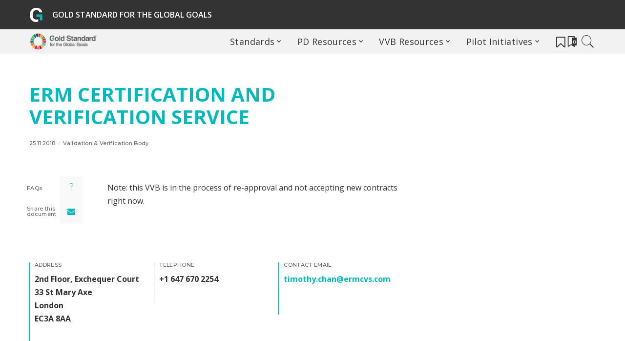

--- FILE ---
content_type: text/html; charset=UTF-8
request_url: https://globalgoals.goldstandard.org/vvb-erm-certification-and-verification-service/
body_size: 15803
content:
<!DOCTYPE html>
<html lang="en-US">
<head>
    <meta charset="UTF-8">
    <meta http-equiv="X-UA-Compatible" content="IE=edge">
    <meta name="viewport" content="width=device-width, initial-scale=1">
    <link rel="profile" href="https://gmpg.org/xfn/11">
	<title>ERM Certification and Verification Service &#8211; Gold Standard for the Global Goals</title>
<meta name='robots' content='max-image-preview:large' />
<link rel='dns-prefetch' href='//fonts.googleapis.com' />
<link rel="alternate" type="application/rss+xml" title="Gold Standard for the Global Goals &raquo; Feed" href="https://globalgoals.goldstandard.org/feed/" />
<link rel="alternate" type="application/rss+xml" title="Gold Standard for the Global Goals &raquo; Comments Feed" href="https://globalgoals.goldstandard.org/comments/feed/" />
<script type="application/ld+json">{"@context":"https://schema.org","@type":"Organization","legalName":"Gold Standard for the Global Goals","url":"https://globalgoals.goldstandard.org/","address":{"@type":"PostalAddress","streetAddress":"7-9 Chemin de Balexert","addressLocality":"Geneva, Switzerland","postalCode":"1219"},"email":"info@goldstandard.org","logo":"https://globalgoals.goldstandard.org/standards/2020/04/Logo_GS4GG_Primary-01.png"}</script>
<script>
window._wpemojiSettings = {"baseUrl":"https:\/\/s.w.org\/images\/core\/emoji\/14.0.0\/72x72\/","ext":".png","svgUrl":"https:\/\/s.w.org\/images\/core\/emoji\/14.0.0\/svg\/","svgExt":".svg","source":{"concatemoji":"https:\/\/globalgoals.goldstandard.org\/wp-includes\/js\/wp-emoji-release.min.js?ver=6.2.2"}};
/*! This file is auto-generated */
!function(e,a,t){var n,r,o,i=a.createElement("canvas"),p=i.getContext&&i.getContext("2d");function s(e,t){p.clearRect(0,0,i.width,i.height),p.fillText(e,0,0);e=i.toDataURL();return p.clearRect(0,0,i.width,i.height),p.fillText(t,0,0),e===i.toDataURL()}function c(e){var t=a.createElement("script");t.src=e,t.defer=t.type="text/javascript",a.getElementsByTagName("head")[0].appendChild(t)}for(o=Array("flag","emoji"),t.supports={everything:!0,everythingExceptFlag:!0},r=0;r<o.length;r++)t.supports[o[r]]=function(e){if(p&&p.fillText)switch(p.textBaseline="top",p.font="600 32px Arial",e){case"flag":return s("\ud83c\udff3\ufe0f\u200d\u26a7\ufe0f","\ud83c\udff3\ufe0f\u200b\u26a7\ufe0f")?!1:!s("\ud83c\uddfa\ud83c\uddf3","\ud83c\uddfa\u200b\ud83c\uddf3")&&!s("\ud83c\udff4\udb40\udc67\udb40\udc62\udb40\udc65\udb40\udc6e\udb40\udc67\udb40\udc7f","\ud83c\udff4\u200b\udb40\udc67\u200b\udb40\udc62\u200b\udb40\udc65\u200b\udb40\udc6e\u200b\udb40\udc67\u200b\udb40\udc7f");case"emoji":return!s("\ud83e\udef1\ud83c\udffb\u200d\ud83e\udef2\ud83c\udfff","\ud83e\udef1\ud83c\udffb\u200b\ud83e\udef2\ud83c\udfff")}return!1}(o[r]),t.supports.everything=t.supports.everything&&t.supports[o[r]],"flag"!==o[r]&&(t.supports.everythingExceptFlag=t.supports.everythingExceptFlag&&t.supports[o[r]]);t.supports.everythingExceptFlag=t.supports.everythingExceptFlag&&!t.supports.flag,t.DOMReady=!1,t.readyCallback=function(){t.DOMReady=!0},t.supports.everything||(n=function(){t.readyCallback()},a.addEventListener?(a.addEventListener("DOMContentLoaded",n,!1),e.addEventListener("load",n,!1)):(e.attachEvent("onload",n),a.attachEvent("onreadystatechange",function(){"complete"===a.readyState&&t.readyCallback()})),(e=t.source||{}).concatemoji?c(e.concatemoji):e.wpemoji&&e.twemoji&&(c(e.twemoji),c(e.wpemoji)))}(window,document,window._wpemojiSettings);
</script>
<style>
img.wp-smiley,
img.emoji {
	display: inline !important;
	border: none !important;
	box-shadow: none !important;
	height: 1em !important;
	width: 1em !important;
	margin: 0 0.07em !important;
	vertical-align: -0.1em !important;
	background: none !important;
	padding: 0 !important;
}
</style>
	<link rel='stylesheet' id='embed-pdf-viewer-css' href='https://globalgoals.goldstandard.org/wp-content/plugins/embed-pdf-viewer/css/embed-pdf-viewer.css?ver=2.4.6' media='screen' />
<link rel='stylesheet' id='pixwell-core-css' href='https://globalgoals.goldstandard.org/wp-content/plugins/pixwell-core/assets/core.css?ver=7.2' media='all' />
<link rel='stylesheet' id='google-font-quicksand-montserrat-poppins-css' href='//fonts.googleapis.com/css?family=Montserrat%3A400%2C500%2C600%2C700&#038;subset=latin%2Clatin-ext&#038;display=swap&#038;ver=7.2' media='all' />
<link rel='stylesheet' id='wp-block-library-css' href='https://globalgoals.goldstandard.org/wp-includes/css/dist/block-library/style.min.css?ver=6.2.2' media='all' />
<link rel='stylesheet' id='classic-theme-styles-css' href='https://globalgoals.goldstandard.org/wp-includes/css/classic-themes.min.css?ver=6.2.2' media='all' />
<style id='global-styles-inline-css'>
body{--wp--preset--color--black: #000000;--wp--preset--color--cyan-bluish-gray: #abb8c3;--wp--preset--color--white: #ffffff;--wp--preset--color--pale-pink: #f78da7;--wp--preset--color--vivid-red: #cf2e2e;--wp--preset--color--luminous-vivid-orange: #ff6900;--wp--preset--color--luminous-vivid-amber: #fcb900;--wp--preset--color--light-green-cyan: #7bdcb5;--wp--preset--color--vivid-green-cyan: #00d084;--wp--preset--color--pale-cyan-blue: #8ed1fc;--wp--preset--color--vivid-cyan-blue: #0693e3;--wp--preset--color--vivid-purple: #9b51e0;--wp--preset--gradient--vivid-cyan-blue-to-vivid-purple: linear-gradient(135deg,rgba(6,147,227,1) 0%,rgb(155,81,224) 100%);--wp--preset--gradient--light-green-cyan-to-vivid-green-cyan: linear-gradient(135deg,rgb(122,220,180) 0%,rgb(0,208,130) 100%);--wp--preset--gradient--luminous-vivid-amber-to-luminous-vivid-orange: linear-gradient(135deg,rgba(252,185,0,1) 0%,rgba(255,105,0,1) 100%);--wp--preset--gradient--luminous-vivid-orange-to-vivid-red: linear-gradient(135deg,rgba(255,105,0,1) 0%,rgb(207,46,46) 100%);--wp--preset--gradient--very-light-gray-to-cyan-bluish-gray: linear-gradient(135deg,rgb(238,238,238) 0%,rgb(169,184,195) 100%);--wp--preset--gradient--cool-to-warm-spectrum: linear-gradient(135deg,rgb(74,234,220) 0%,rgb(151,120,209) 20%,rgb(207,42,186) 40%,rgb(238,44,130) 60%,rgb(251,105,98) 80%,rgb(254,248,76) 100%);--wp--preset--gradient--blush-light-purple: linear-gradient(135deg,rgb(255,206,236) 0%,rgb(152,150,240) 100%);--wp--preset--gradient--blush-bordeaux: linear-gradient(135deg,rgb(254,205,165) 0%,rgb(254,45,45) 50%,rgb(107,0,62) 100%);--wp--preset--gradient--luminous-dusk: linear-gradient(135deg,rgb(255,203,112) 0%,rgb(199,81,192) 50%,rgb(65,88,208) 100%);--wp--preset--gradient--pale-ocean: linear-gradient(135deg,rgb(255,245,203) 0%,rgb(182,227,212) 50%,rgb(51,167,181) 100%);--wp--preset--gradient--electric-grass: linear-gradient(135deg,rgb(202,248,128) 0%,rgb(113,206,126) 100%);--wp--preset--gradient--midnight: linear-gradient(135deg,rgb(2,3,129) 0%,rgb(40,116,252) 100%);--wp--preset--duotone--dark-grayscale: url('#wp-duotone-dark-grayscale');--wp--preset--duotone--grayscale: url('#wp-duotone-grayscale');--wp--preset--duotone--purple-yellow: url('#wp-duotone-purple-yellow');--wp--preset--duotone--blue-red: url('#wp-duotone-blue-red');--wp--preset--duotone--midnight: url('#wp-duotone-midnight');--wp--preset--duotone--magenta-yellow: url('#wp-duotone-magenta-yellow');--wp--preset--duotone--purple-green: url('#wp-duotone-purple-green');--wp--preset--duotone--blue-orange: url('#wp-duotone-blue-orange');--wp--preset--font-size--small: 13px;--wp--preset--font-size--medium: 20px;--wp--preset--font-size--large: 36px;--wp--preset--font-size--x-large: 42px;--wp--preset--spacing--20: 0.44rem;--wp--preset--spacing--30: 0.67rem;--wp--preset--spacing--40: 1rem;--wp--preset--spacing--50: 1.5rem;--wp--preset--spacing--60: 2.25rem;--wp--preset--spacing--70: 3.38rem;--wp--preset--spacing--80: 5.06rem;--wp--preset--shadow--natural: 6px 6px 9px rgba(0, 0, 0, 0.2);--wp--preset--shadow--deep: 12px 12px 50px rgba(0, 0, 0, 0.4);--wp--preset--shadow--sharp: 6px 6px 0px rgba(0, 0, 0, 0.2);--wp--preset--shadow--outlined: 6px 6px 0px -3px rgba(255, 255, 255, 1), 6px 6px rgba(0, 0, 0, 1);--wp--preset--shadow--crisp: 6px 6px 0px rgba(0, 0, 0, 1);}:where(.is-layout-flex){gap: 0.5em;}body .is-layout-flow > .alignleft{float: left;margin-inline-start: 0;margin-inline-end: 2em;}body .is-layout-flow > .alignright{float: right;margin-inline-start: 2em;margin-inline-end: 0;}body .is-layout-flow > .aligncenter{margin-left: auto !important;margin-right: auto !important;}body .is-layout-constrained > .alignleft{float: left;margin-inline-start: 0;margin-inline-end: 2em;}body .is-layout-constrained > .alignright{float: right;margin-inline-start: 2em;margin-inline-end: 0;}body .is-layout-constrained > .aligncenter{margin-left: auto !important;margin-right: auto !important;}body .is-layout-constrained > :where(:not(.alignleft):not(.alignright):not(.alignfull)){max-width: var(--wp--style--global--content-size);margin-left: auto !important;margin-right: auto !important;}body .is-layout-constrained > .alignwide{max-width: var(--wp--style--global--wide-size);}body .is-layout-flex{display: flex;}body .is-layout-flex{flex-wrap: wrap;align-items: center;}body .is-layout-flex > *{margin: 0;}:where(.wp-block-columns.is-layout-flex){gap: 2em;}.has-black-color{color: var(--wp--preset--color--black) !important;}.has-cyan-bluish-gray-color{color: var(--wp--preset--color--cyan-bluish-gray) !important;}.has-white-color{color: var(--wp--preset--color--white) !important;}.has-pale-pink-color{color: var(--wp--preset--color--pale-pink) !important;}.has-vivid-red-color{color: var(--wp--preset--color--vivid-red) !important;}.has-luminous-vivid-orange-color{color: var(--wp--preset--color--luminous-vivid-orange) !important;}.has-luminous-vivid-amber-color{color: var(--wp--preset--color--luminous-vivid-amber) !important;}.has-light-green-cyan-color{color: var(--wp--preset--color--light-green-cyan) !important;}.has-vivid-green-cyan-color{color: var(--wp--preset--color--vivid-green-cyan) !important;}.has-pale-cyan-blue-color{color: var(--wp--preset--color--pale-cyan-blue) !important;}.has-vivid-cyan-blue-color{color: var(--wp--preset--color--vivid-cyan-blue) !important;}.has-vivid-purple-color{color: var(--wp--preset--color--vivid-purple) !important;}.has-black-background-color{background-color: var(--wp--preset--color--black) !important;}.has-cyan-bluish-gray-background-color{background-color: var(--wp--preset--color--cyan-bluish-gray) !important;}.has-white-background-color{background-color: var(--wp--preset--color--white) !important;}.has-pale-pink-background-color{background-color: var(--wp--preset--color--pale-pink) !important;}.has-vivid-red-background-color{background-color: var(--wp--preset--color--vivid-red) !important;}.has-luminous-vivid-orange-background-color{background-color: var(--wp--preset--color--luminous-vivid-orange) !important;}.has-luminous-vivid-amber-background-color{background-color: var(--wp--preset--color--luminous-vivid-amber) !important;}.has-light-green-cyan-background-color{background-color: var(--wp--preset--color--light-green-cyan) !important;}.has-vivid-green-cyan-background-color{background-color: var(--wp--preset--color--vivid-green-cyan) !important;}.has-pale-cyan-blue-background-color{background-color: var(--wp--preset--color--pale-cyan-blue) !important;}.has-vivid-cyan-blue-background-color{background-color: var(--wp--preset--color--vivid-cyan-blue) !important;}.has-vivid-purple-background-color{background-color: var(--wp--preset--color--vivid-purple) !important;}.has-black-border-color{border-color: var(--wp--preset--color--black) !important;}.has-cyan-bluish-gray-border-color{border-color: var(--wp--preset--color--cyan-bluish-gray) !important;}.has-white-border-color{border-color: var(--wp--preset--color--white) !important;}.has-pale-pink-border-color{border-color: var(--wp--preset--color--pale-pink) !important;}.has-vivid-red-border-color{border-color: var(--wp--preset--color--vivid-red) !important;}.has-luminous-vivid-orange-border-color{border-color: var(--wp--preset--color--luminous-vivid-orange) !important;}.has-luminous-vivid-amber-border-color{border-color: var(--wp--preset--color--luminous-vivid-amber) !important;}.has-light-green-cyan-border-color{border-color: var(--wp--preset--color--light-green-cyan) !important;}.has-vivid-green-cyan-border-color{border-color: var(--wp--preset--color--vivid-green-cyan) !important;}.has-pale-cyan-blue-border-color{border-color: var(--wp--preset--color--pale-cyan-blue) !important;}.has-vivid-cyan-blue-border-color{border-color: var(--wp--preset--color--vivid-cyan-blue) !important;}.has-vivid-purple-border-color{border-color: var(--wp--preset--color--vivid-purple) !important;}.has-vivid-cyan-blue-to-vivid-purple-gradient-background{background: var(--wp--preset--gradient--vivid-cyan-blue-to-vivid-purple) !important;}.has-light-green-cyan-to-vivid-green-cyan-gradient-background{background: var(--wp--preset--gradient--light-green-cyan-to-vivid-green-cyan) !important;}.has-luminous-vivid-amber-to-luminous-vivid-orange-gradient-background{background: var(--wp--preset--gradient--luminous-vivid-amber-to-luminous-vivid-orange) !important;}.has-luminous-vivid-orange-to-vivid-red-gradient-background{background: var(--wp--preset--gradient--luminous-vivid-orange-to-vivid-red) !important;}.has-very-light-gray-to-cyan-bluish-gray-gradient-background{background: var(--wp--preset--gradient--very-light-gray-to-cyan-bluish-gray) !important;}.has-cool-to-warm-spectrum-gradient-background{background: var(--wp--preset--gradient--cool-to-warm-spectrum) !important;}.has-blush-light-purple-gradient-background{background: var(--wp--preset--gradient--blush-light-purple) !important;}.has-blush-bordeaux-gradient-background{background: var(--wp--preset--gradient--blush-bordeaux) !important;}.has-luminous-dusk-gradient-background{background: var(--wp--preset--gradient--luminous-dusk) !important;}.has-pale-ocean-gradient-background{background: var(--wp--preset--gradient--pale-ocean) !important;}.has-electric-grass-gradient-background{background: var(--wp--preset--gradient--electric-grass) !important;}.has-midnight-gradient-background{background: var(--wp--preset--gradient--midnight) !important;}.has-small-font-size{font-size: var(--wp--preset--font-size--small) !important;}.has-medium-font-size{font-size: var(--wp--preset--font-size--medium) !important;}.has-large-font-size{font-size: var(--wp--preset--font-size--large) !important;}.has-x-large-font-size{font-size: var(--wp--preset--font-size--x-large) !important;}
.wp-block-navigation a:where(:not(.wp-element-button)){color: inherit;}
:where(.wp-block-columns.is-layout-flex){gap: 2em;}
.wp-block-pullquote{font-size: 1.5em;line-height: 1.6;}
</style>
<link rel='stylesheet' id='wpa-css-css' href='https://globalgoals.goldstandard.org/wp-content/plugins/honeypot/includes/css/wpa.css?ver=2.3.04' media='all' />
<link rel='stylesheet' id='pixwell-main-css' href='https://globalgoals.goldstandard.org/wp-content/themes/gs4gg/assets/css/main.css?ver=7.2' media='all' />
<link rel='stylesheet' id='pixwell-style-css' href='https://globalgoals.goldstandard.org/wp-content/themes/gs4gg/style.css?ver=7.2' media='all' />
<style id='pixwell-style-inline-css'>
html {font-family:Open Sans,Verdana, Geneva, sans-serif;}h1, .h1 {font-family:Open Sans,Verdana, Geneva, sans-serif;font-weight:700;text-transform:uppercase;letter-spacing:0px;color:#00babe;}h2, .h2 {font-family:Open Sans,Verdana, Geneva, sans-serif;font-weight:300;}h3, .h3 {font-family:Open Sans,Verdana, Geneva, sans-serif;font-weight:600;text-transform:uppercase;}h4, .h4 {font-family:Open Sans,Verdana, Geneva, sans-serif;color:#00babe;}h5, .h5 {font-family:Open Sans,Verdana, Geneva, sans-serif;}h6, .h6 {font-family:Open Sans,Verdana, Geneva, sans-serif;}.single-tagline h6 {}.p-wrap .entry-summary, .twitter-content.entry-summary, .author-description, .rssSummary, .rb-sdesc {font-family:Open Sans,Verdana, Geneva, sans-serif;font-size:12px;}.p-cat-info {}.p-meta-info, .wp-block-latest-posts__post-date {}.meta-info-author.meta-info-el {}.breadcrumb {font-family:Exo;font-weight:400;}.footer-menu-inner {font-family:Open Sans,Verdana, Geneva, sans-serif;font-weight:400;}.topbar-wrap {}.topbar-menu-wrap {}.main-menu > li > a, .off-canvas-menu > li > a {font-family:Open Sans,Verdana, Geneva, sans-serif;font-weight:400;font-size:18px;}.main-menu .sub-menu:not(.sub-mega), .off-canvas-menu .sub-menu {font-family:Open Sans,Verdana, Geneva, sans-serif;font-weight:400;font-size:14px;}.is-logo-text .logo-title {font-family:Open Sans;}.block-title, .block-header .block-title {font-family:Open Sans,Verdana, Geneva, sans-serif;font-weight:600;}.ajax-quick-filter, .block-view-more {font-family:Open Sans,Verdana, Geneva, sans-serif;font-weight:400;}.widget-title, .widget .widget-title {font-family:Open Sans,Verdana, Geneva, sans-serif;font-weight:600;}body .widget.widget_nav_menu .menu-item {}body.boxed {background-color : #fafafa;background-repeat : no-repeat;background-size : cover;background-attachment : fixed;background-position : center center;}.header-6 .banner-wrap {}.footer-wrap:before {background-color : #f4f4f4;; content: ""; position: absolute; left: 0; top: 0; width: 100%; height: 100%;}.header-9 .banner-wrap { }.topline-wrap {background-color: #db003a;}.topline-wrap { background-image: linear-gradient(90deg, #db003a, #005fad); }.topline-wrap {height: 10px}.topbar-inner {min-height: 60px;}.navbar-inner {min-height: 50px;}.navbar-inner .logo-wrap img {max-height: 50px;}.main-menu > li > a {height: 50px;}.section-sticky .navbar-inner {min-height: 50px;}.section-sticky .navbar-inner .logo-wrap img {max-height: 50px;}.section-sticky .main-menu > li > a {height: 50px;}.navbar-wrap:not(.transparent-navbar-wrap), #mobile-sticky-nav, #amp-navbar {background-color: #f2f2f2;}[data-theme="dark"] .navbar-wrap:not(.transparent-navbar-wrap) {background-color: unset; background-image: unset;}.navbar-border-holder { border: none }.main-menu .sub-menu {background-color: #f2f2f2;}.main-menu > li.menu-item-has-children > .sub-menu:before {display: none;}.main-menu > li > a:hover, .nav-search-link:hover,.main-menu > li.current-menu-item > a, .header-wrap .cart-link:hover {color: #00babe;}.main-menu > li>  a > span:before {display: none; }.navbar-wrap .navbar-social a:hover {color: #00babe;opacity: 1; }.main-menu .sub-menu a:not(.p-url):hover > span {color: #00babe;}.main-menu a > span:before {display: none; }.navbar-wrap:not(.transparent-navbar-wrap), #mobile-sticky-nav, #amp-navbar { box-shadow: none !important; }.mobile-nav-inner {}.off-canvas-header { background-image: url("https://export.themeruby.com/tf01/recipe/standards/sites/2/2019/09/ls-bg-1-1.jpg")}.navbar-border-holder {border-width: 2px; }input[type="submit"]:hover, input[type="submit"]:focus, button:hover, button:focus,input[type="button"]:hover, input[type="button"]:focus,.post-edit-link:hover, a.pagination-link:hover, a.page-numbers:hover,.post-page-numbers:hover, a.loadmore-link:hover, .pagination-simple .page-numbers:hover,#off-canvas-close-btn:hover, .off-canvas-subscribe a, .block-header-3 .block-title:before,.cookie-accept:hover, .entry-footer a:hover, .box-comment-btn:hover,a.comment-reply-link:hover, .review-info, .entry-content a.wp-block-button__link:hover,#wp-calendar tbody a:hover, .instagram-box.box-intro:hover, .banner-btn a, .headerstrip-btn a,.is-light-text .widget:not(.woocommerce) .count,.rb-newsletter.is-light-text button.newsletter-submit,.cat-icon-round .cat-info-el, .cat-icon-radius .cat-info-el,.cat-icon-square .cat-info-el:before, .entry-content .wpcf7 label:before,body .cooked-recipe-directions .cooked-direction-number, span.cooked-taxonomy a:hover,.widget_categories a:hover .count, .widget_archive a:hover .count,.wp-block-categories-list a:hover .count, .wp-block-categories-list a:hover .count,.entry-content .wp-block-file .wp-block-file__button, #wp-calendar td#today,.mfp-close:hover, .is-light-text .mfp-close:hover, #rb-close-newsletter:hover,.tagcloud a:hover, .tagcloud a:focus, .is-light-text .tagcloud a:hover, .is-light-text .tagcloud a:focus,input[type="checkbox"].newsletter-checkbox:checked + label:before, .cta-btn.is-bg,.rb-mailchimp .mc4wp-form-fields input[type="submit"], .is-light-text .w-footer .mc4wp-form-fields input[type="submit"],.statics-el:first-child .inner, .table-link a:before, .subscribe-layout-3 .subscribe-box .subscribe-form input[type="submit"]{ background-color: #00babe}.page-edit-link:hover, .rb-menu > li.current-menu-item > a > span:before,.p-url:hover, .p-url:focus, .p-wrap .p-url:hover,.p-wrap .p-url:focus, .p-link:hover span, .p-link:hover i,.meta-info-el a:hover, .sponsor-label, .block-header-3 .block-title:before,.subscribe-box .mc4wp-form-fields input[type="submit"]:hover + i,.entry-content p a:not(button), .comment-content a,.author-title a, .logged-in-as a:hover, .comment-list .logged-in-as a:hover,.gallery-list-label a:hover, .review-el .review-stars,.share-total, .breadcrumb a:hover, span.not-found-label, .return-home:hover, .section-not-found .page-content .return-home:hover,.subscribe-box .rb-newsletter.is-light-text button.newsletter-submit-icon:hover,.subscribe-box .rb-newsletter button.newsletter-submit-icon:hover,.fw-category-1 .cat-list-item:hover .cat-list-name, .fw-category-1.is-light-text .cat-list-item:hover .cat-list-name,body .cooked-icon-recipe-icon, .comment-list .comment-reply-title small a:hover,.widget_pages a:hover, .widget_meta a:hover, .widget_categories a:hover,.entry-content .wp-block-categories-list a:hover, .entry-content .wp-block-archives-list a:hover,.widget_archive a:hover, .widget.widget_nav_menu a:hover,  .p-grid-4.is-pop-style .p-header .counter-index,.twitter-content.entry-summary a:hover,.read-it-later:hover, .read-it-later:focus, .address-info a:hover,.gallery-popup-content .image-popup-description a:hover, .gallery-popup-content .image-popup-description a:focus,.entry-content ul.wp-block-latest-posts a:hover, .widget_recent_entries a:hover, .recentcomments a:hover, a.rsswidget:hover,.entry-content .wp-block-latest-comments__comment-meta a:hover,.entry-content .cooked-recipe-info .cooked-author a:hover, .entry-content a:not(button), .comment-content a,.about-desc a:hover, .is-light-text .about-desc a:hover, .portfolio-info-el:hover,.portfolio-nav a:hover, .portfolio-nav-next a:hover > i, .hbox-tagline span, .hbox-title span, .cta-tagline span, .cta-title span,.block-header-7 .block-header .block-title:first-letter, .rbc-sidebar .about-bio p a, .sbox-title span{ color: #00babe}.p-podcast-wrap .mejs-container .mejs-controls .mejs-button.mejs-playpause-button:hover,.p-podcast-wrap .mejs-container .mejs-controls,.p-podcast-wrap .mejs-audio .mejs-controls .mejs-time-rail span.mejs-time-handle-content,.p-podcast-wrap .mejs-container .mejs-controls  .mejs-button.mejs-volume-button .mejs-volume-handle,.p-podcast-wrap .mejs-container .mejs-controls  .mejs-button.mejs-volume-button .mejs-volume-handle,.p-podcast-wrap .mejs-container .mejs-controls .mejs-horizontal-volume-slider .mejs-horizontal-volume-current{ background-color: #00babe}.is-style-outline a.wp-block-button__link:hover{ color: #00babe!important}a.comment-reply-link:hover, .navbar-holder.is-light-text .header-lightbox, .navbar-holder .header-lightbox,input[type="checkbox"].newsletter-checkbox:checked + label:before, .cat-icon-line .cat-info-el{ border-color: #00babe}.review-info, .p-review-info{ background-color: #d7e141}.review-el .review-stars, .average-stars i{ color: #d7e141}.cat-icon-round .cat-info-el.cat-info-id-148,.cat-icon-radius .cat-info-el.cat-info-id-148,.cat-dot-el.cat-info-id-148,.cat-icon-square .cat-info-el.cat-info-id-148:before{ background-color: #a3a3a3}.cat-icon-line .cat-info-el.cat-info-id-148{ border-color: #a3a3a3}.fw-category-1 .cat-list-item.cat-id-148 a:hover .cat-list-name,.fw-category-1.is-light-text .cat-list-item.cat-id-148 a:hover .cat-list-name{ color: #a3a3a3}.cat-icon-round .cat-info-el.cat-info-id-259,.cat-icon-radius .cat-info-el.cat-info-id-259,.cat-dot-el.cat-info-id-259,.cat-icon-square .cat-info-el.cat-info-id-259:before{ background-color: #007e81}.cat-icon-line .cat-info-el.cat-info-id-259{ border-color: #007e81}.fw-category-1 .cat-list-item.cat-id-259 a:hover .cat-list-name,.fw-category-1.is-light-text .cat-list-item.cat-id-259 a:hover .cat-list-name{ color: #007e81}.cat-icon-round .cat-info-el.cat-info-id-265,.cat-icon-radius .cat-info-el.cat-info-id-265,.cat-dot-el.cat-info-id-265,.cat-icon-square .cat-info-el.cat-info-id-265:before{ background-color: #007e81}.cat-icon-line .cat-info-el.cat-info-id-265{ border-color: #007e81}.fw-category-1 .cat-list-item.cat-id-265 a:hover .cat-list-name,.fw-category-1.is-light-text .cat-list-item.cat-id-265 a:hover .cat-list-name{ color: #007e81}.cat-icon-round .cat-info-el.cat-info-id-264,.cat-icon-radius .cat-info-el.cat-info-id-264,.cat-dot-el.cat-info-id-264,.cat-icon-square .cat-info-el.cat-info-id-264:before{ background-color: #007e81}.cat-icon-line .cat-info-el.cat-info-id-264{ border-color: #007e81}.fw-category-1 .cat-list-item.cat-id-264 a:hover .cat-list-name,.fw-category-1.is-light-text .cat-list-item.cat-id-264 a:hover .cat-list-name{ color: #007e81}.cat-icon-round .cat-info-el.cat-info-id-260,.cat-icon-radius .cat-info-el.cat-info-id-260,.cat-dot-el.cat-info-id-260,.cat-icon-square .cat-info-el.cat-info-id-260:before{ background-color: #007e81}.cat-icon-line .cat-info-el.cat-info-id-260{ border-color: #007e81}.fw-category-1 .cat-list-item.cat-id-260 a:hover .cat-list-name,.fw-category-1.is-light-text .cat-list-item.cat-id-260 a:hover .cat-list-name{ color: #007e81}.cat-icon-round .cat-info-el.cat-info-id-263,.cat-icon-radius .cat-info-el.cat-info-id-263,.cat-dot-el.cat-info-id-263,.cat-icon-square .cat-info-el.cat-info-id-263:before{ background-color: #007e81}.cat-icon-line .cat-info-el.cat-info-id-263{ border-color: #007e81}.fw-category-1 .cat-list-item.cat-id-263 a:hover .cat-list-name,.fw-category-1.is-light-text .cat-list-item.cat-id-263 a:hover .cat-list-name{ color: #007e81}.cat-icon-round .cat-info-el.cat-info-id-261,.cat-icon-radius .cat-info-el.cat-info-id-261,.cat-dot-el.cat-info-id-261,.cat-icon-square .cat-info-el.cat-info-id-261:before{ background-color: #007e81}.cat-icon-line .cat-info-el.cat-info-id-261{ border-color: #007e81}.fw-category-1 .cat-list-item.cat-id-261 a:hover .cat-list-name,.fw-category-1.is-light-text .cat-list-item.cat-id-261 a:hover .cat-list-name{ color: #007e81}.cat-icon-round .cat-info-el.cat-info-id-262,.cat-icon-radius .cat-info-el.cat-info-id-262,.cat-dot-el.cat-info-id-262,.cat-icon-square .cat-info-el.cat-info-id-262:before{ background-color: #007e81}.cat-icon-line .cat-info-el.cat-info-id-262{ border-color: #007e81}.fw-category-1 .cat-list-item.cat-id-262 a:hover .cat-list-name,.fw-category-1.is-light-text .cat-list-item.cat-id-262 a:hover .cat-list-name{ color: #007e81}.cat-icon-round .cat-info-el.cat-info-id-276,.cat-icon-radius .cat-info-el.cat-info-id-276,.cat-dot-el.cat-info-id-276,.cat-icon-square .cat-info-el.cat-info-id-276:before{ background-color: #c4c4c4}.cat-icon-line .cat-info-el.cat-info-id-276{ border-color: #c4c4c4}.fw-category-1 .cat-list-item.cat-id-276 a:hover .cat-list-name,.fw-category-1.is-light-text .cat-list-item.cat-id-276 a:hover .cat-list-name{ color: #c4c4c4}.comment-content, .single-bottom-share a:nth-child(1) span, .single-bottom-share a:nth-child(2) span, p.logged-in-as, .rb-sdecs,.deal-module .deal-description, .author-description { font-size: 12px; }.p-link, .rb-cookie .cookie-accept, a.comment-reply-link, .comment-list .comment-reply-title small a,.banner-btn a, .headerstrip-btn a, input[type="submit"], button, .pagination-wrap, .cta-btn, .rb-btn{ font-family: Open Sans; }.p-link, .rb-cookie .cookie-accept, a.comment-reply-link, .comment-list .comment-reply-title small a,.banner-btn a, .headerstrip-btn a, input[type="submit"], button, .pagination-wrap, .cta-btn, .rb-btn{ font-weight: 700; }.p-link, .rb-cookie .cookie-accept, a.comment-reply-link, .comment-list .comment-reply-title small a,.banner-btn a, .headerstrip-btn a, input[type="submit"], button, .pagination-wrap{ text-transform: uppercase; }.footer-menu-inner, .widget_recent_comments .recentcomments > a:last-child,.wp-block-latest-comments__comment-link, .wp-block-latest-posts__list a,.widget_recent_entries li, .wp-block-quote *:not(cite), blockquote *:not(cite), .widget_rss li,.wp-block-latest-posts li, .wp-block-latest-comments__comment-link{ font-family: Open Sans; }.footer-menu-inner, .widget_recent_comments .recentcomments > a:last-child,.wp-block-latest-comments__comment-link, .wp-block-latest-posts__list a,.widget_recent_entries li, .wp-block-quote *:not(cite), blockquote *:not(cite), .widget_rss li,.wp-block-latest-posts li, .wp-block-latest-comments__comment-link{ font-weight: 700; }.footer-menu-inner, .widget_recent_comments .recentcomments > a:last-child,.wp-block-latest-comments__comment-link, .wp-block-latest-posts__list a,.widget_recent_entries li, .wp-block-quote *:not(cite), blockquote *:not(cite), .widget_rss li,.wp-block-latest-posts li, .wp-block-latest-comments__comment-link{ letter-spacing: 0px; } .widget_pages .page_item, .widget_meta li,.widget_categories .cat-item, .widget_archive li, .widget.widget_nav_menu .menu-item,.wp-block-archives-list li, .wp-block-categories-list li{ font-family: Open Sans; }.widget_pages .page_item, .widget_meta li,.widget_categories .cat-item, .widget_archive li, .widget.widget_nav_menu .menu-item,.wp-block-archives-list li, .wp-block-categories-list li{ font-size: 14px; }.widget_pages .page_item, .widget_meta li,.widget_categories .cat-item, .widget_archive li, .widget.widget_nav_menu .menu-item,.wp-block-archives-list li, .wp-block-categories-list li{ font-weight: 400; }@media only screen and (max-width: 767px) {.entry-content { font-size: .90rem; }.p-wrap .entry-summary, .twitter-content.entry-summary, .element-desc, .subscribe-description, .rb-sdecs,.copyright-inner > *, .summary-content, .pros-cons-wrap ul li,.gallery-popup-content .image-popup-description > *{ font-size: .76rem; }}@media only screen and (max-width: 1024px) {}@media only screen and (max-width: 991px) {}@media only screen and (max-width: 767px) {}.p-wrap .entry-title, .author-box .author-title, .single-title.entry-title,.widget_recent_entries a, .nav-title, .deal-module .deal-title{text-transform: uppercase;}body .entry-content a:not(button), body .comment-content a{ color: #00babe}
</style>
<link rel='stylesheet' id='redux-google-fonts-pixwell_theme_options-css' href='https://fonts.googleapis.com/css?family=Open+Sans%3A300%2C400%2C600%2C700%2C800%2C300italic%2C400italic%2C600italic%2C700italic%2C800italic%7CExo%3A400&#038;subset=latin-ext%2Clatin&#038;font-display=swap&#038;ver=1769137256' media='all' />
<script src='https://globalgoals.goldstandard.org/wp-includes/js/jquery/jquery.min.js?ver=3.6.4' id='jquery-core-js'></script>
<script src='https://globalgoals.goldstandard.org/wp-includes/js/jquery/jquery-migrate.min.js?ver=3.4.0' id='jquery-migrate-js'></script>
<!--[if lt IE 9]>
<script src='https://globalgoals.goldstandard.org/wp-content/themes/gs4gg/assets/js/html5shiv.min.js?ver=3.7.3' id='html5-js'></script>
<![endif]-->
<link rel="https://api.w.org/" href="https://globalgoals.goldstandard.org/wp-json/" /><link rel="alternate" type="application/json" href="https://globalgoals.goldstandard.org/wp-json/wp/v2/posts/10275" /><link rel="EditURI" type="application/rsd+xml" title="RSD" href="https://globalgoals.goldstandard.org/xmlrpc.php?rsd" />
<link rel="wlwmanifest" type="application/wlwmanifest+xml" href="https://globalgoals.goldstandard.org/wp-includes/wlwmanifest.xml" />
<link rel="canonical" href="https://globalgoals.goldstandard.org/vvb-erm-certification-and-verification-service/" />
<link rel='shortlink' href='https://globalgoals.goldstandard.org/?p=10275' />
<link rel="alternate" type="application/json+oembed" href="https://globalgoals.goldstandard.org/wp-json/oembed/1.0/embed?url=https%3A%2F%2Fglobalgoals.goldstandard.org%2Fvvb-erm-certification-and-verification-service%2F" />
<link rel="alternate" type="text/xml+oembed" href="https://globalgoals.goldstandard.org/wp-json/oembed/1.0/embed?url=https%3A%2F%2Fglobalgoals.goldstandard.org%2Fvvb-erm-certification-and-verification-service%2F&#038;format=xml" />
<script type="application/ld+json">{"@context":"https://schema.org","@type":"WebSite","@id":"https://globalgoals.goldstandard.org/#website","url":"https://globalgoals.goldstandard.org/","name":"Gold Standard for the Global Goals","potentialAction":{"@type":"SearchAction","target":"https://globalgoals.goldstandard.org/?s={search_term_string}","query-input":"required name=search_term_string"}}</script>
		<meta property="og:title" content="ERM Certification and Verification Service"/>
				<meta property="og:url" content="https://globalgoals.goldstandard.org/vvb-erm-certification-and-verification-service/"/>
		<meta property="og:site_name" content="Gold Standard for the Global Goals"/>
						<meta property="og:image" content="https://globalgoals.goldstandard.org/standards/2020/04/Logo_GS4GG_Primary-01.png"/>
			<link rel="icon" href="https://globalgoals.goldstandard.org/standards/cropped-GS4GG-ico-32x32.png" sizes="32x32" />
<link rel="icon" href="https://globalgoals.goldstandard.org/standards/cropped-GS4GG-ico-192x192.png" sizes="192x192" />
<link rel="apple-touch-icon" href="https://globalgoals.goldstandard.org/standards/cropped-GS4GG-ico-180x180.png" />
<meta name="msapplication-TileImage" content="https://globalgoals.goldstandard.org/standards/cropped-GS4GG-ico-270x270.png" />
	
	<!-- Global site tag (gtag.js) - Google Analytics -->
<script async src="https://www.googletagmanager.com/gtag/js?id=UA-8560439-3"></script>
<script>
  window.dataLayer = window.dataLayer || [];
  function gtag(){dataLayer.push(arguments);}
  gtag('js', new Date());

  gtag('config', 'UA-8560439-3');
</script>

</head>
<body class="post-template-default single single-post postid-10275 single-format-standard wp-embed-responsive is-single-4 sticky-nav smart-sticky is-backtop block-header-dot w-header-1 cat-icon-radius is-fmask mh-p-link mh-p-excerpt">
<svg xmlns="http://www.w3.org/2000/svg" viewBox="0 0 0 0" width="0" height="0" focusable="false" role="none" style="visibility: hidden; position: absolute; left: -9999px; overflow: hidden;" ><defs><filter id="wp-duotone-dark-grayscale"><feColorMatrix color-interpolation-filters="sRGB" type="matrix" values=" .299 .587 .114 0 0 .299 .587 .114 0 0 .299 .587 .114 0 0 .299 .587 .114 0 0 " /><feComponentTransfer color-interpolation-filters="sRGB" ><feFuncR type="table" tableValues="0 0.49803921568627" /><feFuncG type="table" tableValues="0 0.49803921568627" /><feFuncB type="table" tableValues="0 0.49803921568627" /><feFuncA type="table" tableValues="1 1" /></feComponentTransfer><feComposite in2="SourceGraphic" operator="in" /></filter></defs></svg><svg xmlns="http://www.w3.org/2000/svg" viewBox="0 0 0 0" width="0" height="0" focusable="false" role="none" style="visibility: hidden; position: absolute; left: -9999px; overflow: hidden;" ><defs><filter id="wp-duotone-grayscale"><feColorMatrix color-interpolation-filters="sRGB" type="matrix" values=" .299 .587 .114 0 0 .299 .587 .114 0 0 .299 .587 .114 0 0 .299 .587 .114 0 0 " /><feComponentTransfer color-interpolation-filters="sRGB" ><feFuncR type="table" tableValues="0 1" /><feFuncG type="table" tableValues="0 1" /><feFuncB type="table" tableValues="0 1" /><feFuncA type="table" tableValues="1 1" /></feComponentTransfer><feComposite in2="SourceGraphic" operator="in" /></filter></defs></svg><svg xmlns="http://www.w3.org/2000/svg" viewBox="0 0 0 0" width="0" height="0" focusable="false" role="none" style="visibility: hidden; position: absolute; left: -9999px; overflow: hidden;" ><defs><filter id="wp-duotone-purple-yellow"><feColorMatrix color-interpolation-filters="sRGB" type="matrix" values=" .299 .587 .114 0 0 .299 .587 .114 0 0 .299 .587 .114 0 0 .299 .587 .114 0 0 " /><feComponentTransfer color-interpolation-filters="sRGB" ><feFuncR type="table" tableValues="0.54901960784314 0.98823529411765" /><feFuncG type="table" tableValues="0 1" /><feFuncB type="table" tableValues="0.71764705882353 0.25490196078431" /><feFuncA type="table" tableValues="1 1" /></feComponentTransfer><feComposite in2="SourceGraphic" operator="in" /></filter></defs></svg><svg xmlns="http://www.w3.org/2000/svg" viewBox="0 0 0 0" width="0" height="0" focusable="false" role="none" style="visibility: hidden; position: absolute; left: -9999px; overflow: hidden;" ><defs><filter id="wp-duotone-blue-red"><feColorMatrix color-interpolation-filters="sRGB" type="matrix" values=" .299 .587 .114 0 0 .299 .587 .114 0 0 .299 .587 .114 0 0 .299 .587 .114 0 0 " /><feComponentTransfer color-interpolation-filters="sRGB" ><feFuncR type="table" tableValues="0 1" /><feFuncG type="table" tableValues="0 0.27843137254902" /><feFuncB type="table" tableValues="0.5921568627451 0.27843137254902" /><feFuncA type="table" tableValues="1 1" /></feComponentTransfer><feComposite in2="SourceGraphic" operator="in" /></filter></defs></svg><svg xmlns="http://www.w3.org/2000/svg" viewBox="0 0 0 0" width="0" height="0" focusable="false" role="none" style="visibility: hidden; position: absolute; left: -9999px; overflow: hidden;" ><defs><filter id="wp-duotone-midnight"><feColorMatrix color-interpolation-filters="sRGB" type="matrix" values=" .299 .587 .114 0 0 .299 .587 .114 0 0 .299 .587 .114 0 0 .299 .587 .114 0 0 " /><feComponentTransfer color-interpolation-filters="sRGB" ><feFuncR type="table" tableValues="0 0" /><feFuncG type="table" tableValues="0 0.64705882352941" /><feFuncB type="table" tableValues="0 1" /><feFuncA type="table" tableValues="1 1" /></feComponentTransfer><feComposite in2="SourceGraphic" operator="in" /></filter></defs></svg><svg xmlns="http://www.w3.org/2000/svg" viewBox="0 0 0 0" width="0" height="0" focusable="false" role="none" style="visibility: hidden; position: absolute; left: -9999px; overflow: hidden;" ><defs><filter id="wp-duotone-magenta-yellow"><feColorMatrix color-interpolation-filters="sRGB" type="matrix" values=" .299 .587 .114 0 0 .299 .587 .114 0 0 .299 .587 .114 0 0 .299 .587 .114 0 0 " /><feComponentTransfer color-interpolation-filters="sRGB" ><feFuncR type="table" tableValues="0.78039215686275 1" /><feFuncG type="table" tableValues="0 0.94901960784314" /><feFuncB type="table" tableValues="0.35294117647059 0.47058823529412" /><feFuncA type="table" tableValues="1 1" /></feComponentTransfer><feComposite in2="SourceGraphic" operator="in" /></filter></defs></svg><svg xmlns="http://www.w3.org/2000/svg" viewBox="0 0 0 0" width="0" height="0" focusable="false" role="none" style="visibility: hidden; position: absolute; left: -9999px; overflow: hidden;" ><defs><filter id="wp-duotone-purple-green"><feColorMatrix color-interpolation-filters="sRGB" type="matrix" values=" .299 .587 .114 0 0 .299 .587 .114 0 0 .299 .587 .114 0 0 .299 .587 .114 0 0 " /><feComponentTransfer color-interpolation-filters="sRGB" ><feFuncR type="table" tableValues="0.65098039215686 0.40392156862745" /><feFuncG type="table" tableValues="0 1" /><feFuncB type="table" tableValues="0.44705882352941 0.4" /><feFuncA type="table" tableValues="1 1" /></feComponentTransfer><feComposite in2="SourceGraphic" operator="in" /></filter></defs></svg><svg xmlns="http://www.w3.org/2000/svg" viewBox="0 0 0 0" width="0" height="0" focusable="false" role="none" style="visibility: hidden; position: absolute; left: -9999px; overflow: hidden;" ><defs><filter id="wp-duotone-blue-orange"><feColorMatrix color-interpolation-filters="sRGB" type="matrix" values=" .299 .587 .114 0 0 .299 .587 .114 0 0 .299 .587 .114 0 0 .299 .587 .114 0 0 " /><feComponentTransfer color-interpolation-filters="sRGB" ><feFuncR type="table" tableValues="0.098039215686275 1" /><feFuncG type="table" tableValues="0 0.66274509803922" /><feFuncB type="table" tableValues="0.84705882352941 0.41960784313725" /><feFuncA type="table" tableValues="1 1" /></feComponentTransfer><feComposite in2="SourceGraphic" operator="in" /></filter></defs></svg><div id="site" class="site">
	        <aside id="off-canvas-section" class="off-canvas-wrap light-style is-hidden">
            <div class="close-panel-wrap tooltips-n">
                <a href="#" id="off-canvas-close-btn" title="Close Panel"><i class="btn-close"></i></a>
            </div>
            <div class="off-canvas-holder">
                                    <div class="off-canvas-header is-light-text">
                        <div class="header-inner">
                                                        <aside class="inner-bottom">
                                                                    <div class="inner-bottom-right">
                                        <aside class="bookmark-section">
	<a class="bookmark-link" href="https://globalgoals.goldstandard.org/my-bookmarks/" title="Bookmarks">

		<span class="rbi-bookmark"><i><svg class="svg-icon" aria-hidden="true" role="img" focusable="false" xmlns="http://www.w3.org/2000/svg" viewBox="0 0 512 512"><path fill="currentColor" d="M391.416,0H120.584c-17.778,0-32.242,14.464-32.242,32.242v460.413c0,7.016,3.798,13.477,9.924,16.895 c2.934,1.638,6.178,2.45,9.421,2.45c3.534,0,7.055-0.961,10.169-2.882l138.182-85.312l138.163,84.693 c5.971,3.669,13.458,3.817,19.564,0.387c6.107-3.418,9.892-9.872,9.892-16.875V32.242C423.657,14.464,409.194,0,391.416,0z  M384.967,457.453l-118.85-72.86c-6.229-3.817-14.07-3.798-20.28,0.032l-118.805,73.35V38.69h257.935V457.453z" /></svg></i></span><span class="bookmark-counter rb-counter">0</span>
	</a>
</aside>                                    </div>
                                                            </aside>
                        </div>
                    </div>
                                <div class="off-canvas-inner is-dark-text">
                    <nav id="off-canvas-nav" class="off-canvas-nav">
                        <ul id="off-canvas-menu" class="off-canvas-menu rb-menu is-clicked"><li id="menu-item-5449" class="menu-item menu-item-type-custom menu-item-object-custom menu-item-has-children menu-item-5449"><a href="#"><span>Standards</span></a>
<ul class="sub-menu">
	<li id="menu-item-5444" class="menu-item menu-item-type-custom menu-item-object-custom menu-item-has-children menu-item-5444"><a href="#"><span>GS4GG</span></a>
	<ul class="sub-menu">
		<li id="menu-item-4922" class="menu-item menu-item-type-post_type menu-item-object-page menu-item-4922"><a href="https://globalgoals.goldstandard.org/100-principles-and-requirements/"><span>Principles &#038; Requirements</span></a></li>
		<li id="menu-item-4904" class="menu-item menu-item-type-post_type menu-item-object-page menu-item-4904"><a href="https://globalgoals.goldstandard.org/200-activity-requirements/"><span>Activity Requirements</span></a></li>
		<li id="menu-item-5155" class="menu-item menu-item-type-post_type menu-item-object-page menu-item-5155"><a href="https://globalgoals.goldstandard.org/300-contextual-requirements/"><span>Contextual Requirements</span></a></li>
		<li id="menu-item-5191" class="menu-item menu-item-type-post_type menu-item-object-page menu-item-5191"><a href="https://globalgoals.goldstandard.org/400-sdg-impact-quantification/"><span>Impact Quantification Methodologies</span></a></li>
		<li id="menu-item-5194" class="menu-item menu-item-type-post_type menu-item-object-page menu-item-5194"><a href="https://globalgoals.goldstandard.org/500-product-requirements/"><span>Product Requirements</span></a></li>
		<li id="menu-item-5197" class="menu-item menu-item-type-post_type menu-item-object-page menu-item-5197"><a href="https://globalgoals.goldstandard.org/governance/"><span>Governance</span></a></li>
		<li id="menu-item-14230" class="menu-item menu-item-type-post_type menu-item-object-page menu-item-14230"><a href="https://globalgoals.goldstandard.org/all-documents/"><span>–All Documents–</span></a></li>
	</ul>
</li>
	<li id="menu-item-5777" class="menu-item menu-item-type-custom menu-item-object-custom menu-item-has-children menu-item-5777"><a href="#"><span>Other documents</span></a>
	<ul class="sub-menu">
		<li id="menu-item-5481" class="menu-item menu-item-type-post_type menu-item-object-page menu-item-5481"><a href="https://globalgoals.goldstandard.org/rule-updates/"><span>Rule Updates</span></a></li>
		<li id="menu-item-5571" class="menu-item menu-item-type-post_type menu-item-object-page menu-item-5571"><a href="https://globalgoals.goldstandard.org/rule-clarifications/"><span>Rule Clarifications</span></a></li>
		<li id="menu-item-8482" class="menu-item menu-item-type-post_type menu-item-object-page menu-item-8482"><a href="https://globalgoals.goldstandard.org/deviations/"><span>Deviations</span></a></li>
		<li id="menu-item-12608" class="menu-item menu-item-type-custom menu-item-object-custom menu-item-12608"><a href="https://globalgoals.goldstandard.org/clarification-requests/"><span>Clarification Requests</span></a></li>
		<li id="menu-item-13488" class="menu-item menu-item-type-custom menu-item-object-custom menu-item-13488"><a href="https://globalgoals.goldstandard.org/in-development/"><span>Methodologies under Development</span></a></li>
	</ul>
</li>
	<li id="menu-item-8956" class="menu-item menu-item-type-custom menu-item-object-custom menu-item-has-children menu-item-8956"><a href="#"><span>Hubs and Tools</span></a>
	<ul class="sub-menu">
		<li id="menu-item-15793" class="menu-item menu-item-type-post_type menu-item-object-page menu-item-15793"><a href="https://globalgoals.goldstandard.org/assurance-platform-landing-page/"><span>Assurance Platform</span></a></li>
		<li id="menu-item-9748" class="menu-item menu-item-type-post_type menu-item-object-page menu-item-9748"><a href="https://globalgoals.goldstandard.org/sdg-impact-tools/"><span>SDG Impact tool</span></a></li>
		<li id="menu-item-8253" class="menu-item menu-item-type-post_type menu-item-object-page menu-item-8253"><a href="https://globalgoals.goldstandard.org/corsia-updates/"><span>CORSIA Updates</span></a></li>
		<li id="menu-item-13485" class="menu-item menu-item-type-post_type menu-item-object-page menu-item-13485"><a href="https://globalgoals.goldstandard.org/transition-projects-hub/"><span>Transition Projects Hub</span></a></li>
		<li id="menu-item-13346" class="menu-item menu-item-type-post_type menu-item-object-page menu-item-13346"><a href="https://globalgoals.goldstandard.org/rice-sustainability-hub/"><span>Rice Sustainability Hub</span></a></li>
		<li id="menu-item-14107" class="menu-item menu-item-type-post_type menu-item-object-page menu-item-14107"><a href="https://globalgoals.goldstandard.org/nature-activities-hub/"><span>Nature Activities Hub</span></a></li>
		<li id="menu-item-16448" class="menu-item menu-item-type-post_type menu-item-object-page menu-item-16448"><a href="https://globalgoals.goldstandard.org/paris-agreement-alignment-documents/"><span>Paris Agreement Alignment Documents</span></a></li>
	</ul>
</li>
</ul>
</li>
<li id="menu-item-5450" class="menu-item menu-item-type-custom menu-item-object-custom menu-item-has-children menu-item-5450"><a href="#"><span>PD Resources</span></a>
<ul class="sub-menu">
	<li id="menu-item-5482" class="menu-item menu-item-type-post_type menu-item-object-page menu-item-5482"><a href="https://globalgoals.goldstandard.org/certify-a-project/"><span>Certify a Project</span></a></li>
	<li id="menu-item-10543" class="menu-item menu-item-type-post_type menu-item-object-page menu-item-10543"><a href="https://globalgoals.goldstandard.org/verification-validation-bodies/"><span>Validation and Verification Bodies</span></a></li>
	<li id="menu-item-5607" class="menu-item menu-item-type-post_type menu-item-object-page menu-item-5607"><a href="https://globalgoals.goldstandard.org/templates/"><span>Templates</span></a></li>
	<li id="menu-item-5480" class="menu-item menu-item-type-post_type menu-item-object-page menu-item-5480"><a href="https://globalgoals.goldstandard.org/support-tools/"><span>Support Tools</span></a></li>
	<li id="menu-item-9983" class="menu-item menu-item-type-post_type menu-item-object-page menu-item-9983"><a href="https://globalgoals.goldstandard.org/training-support-resources/"><span>Training and Support Resources</span></a></li>
	<li id="menu-item-5477" class="menu-item menu-item-type-post_type menu-item-object-page menu-item-5477"><a href="https://globalgoals.goldstandard.org/terms-conditions/"><span>Terms and Conditions</span></a></li>
	<li id="menu-item-5523" class="menu-item menu-item-type-post_type menu-item-object-page menu-item-5523"><a href="https://globalgoals.goldstandard.org/fees/"><span>Fee Schedule</span></a></li>
	<li id="menu-item-14528" class="menu-item menu-item-type-custom menu-item-object-custom menu-item-14528"><a href="https://www.goldstandard.org/project-developers/impact-registry"><span>Impact Registry</span></a></li>
	<li id="menu-item-10063" class="menu-item menu-item-type-post_type menu-item-object-post menu-item-10063"><a href="https://globalgoals.goldstandard.org/faqs-glossary/"><span>Frequently asked questions</span></a></li>
</ul>
</li>
<li id="menu-item-5451" class="menu-item menu-item-type-custom menu-item-object-custom menu-item-has-children menu-item-5451"><a href="#"><span>VVB Resources</span></a>
<ul class="sub-menu">
	<li id="menu-item-7201" class="menu-item menu-item-type-post_type menu-item-object-page menu-item-7201"><a href="https://globalgoals.goldstandard.org/vvb-documents/"><span>VVB documents</span></a></li>
	<li id="menu-item-5977" class="menu-item menu-item-type-post_type menu-item-object-page menu-item-5977"><a href="https://globalgoals.goldstandard.org/become-a-vvb/"><span>Become a VVB</span></a></li>
	<li id="menu-item-10588" class="menu-item menu-item-type-post_type menu-item-object-page menu-item-10588"><a href="https://globalgoals.goldstandard.org/training-and-support-webinars-vvbs/"><span>VVB Trainings and Exams</span></a></li>
	<li id="menu-item-5960" class="menu-item menu-item-type-post_type menu-item-object-page menu-item-5960"><a href="https://globalgoals.goldstandard.org/fee-schedule-vvb/"><span>Fee schedule VVB</span></a></li>
	<li id="menu-item-10656" class="menu-item menu-item-type-post_type menu-item-object-page menu-item-10656"><a href="https://globalgoals.goldstandard.org/all-validation-and-verification-bodies/"><span>Validation and Verification Bodies</span></a></li>
</ul>
</li>
<li id="menu-item-11901" class="menu-item menu-item-type-custom menu-item-object-custom menu-item-has-children menu-item-11901"><a href="#"><span>Pilot Initiatives</span></a>
<ul class="sub-menu">
	<li id="menu-item-11900" class="menu-item menu-item-type-post_type menu-item-object-page menu-item-11900"><a href="https://globalgoals.goldstandard.org/portfolio-requirements-registry/"><span>PILOT Impact Portfolio Requirements</span></a></li>
	<li id="menu-item-12672" class="menu-item menu-item-type-post_type menu-item-object-page menu-item-12672"><a href="https://globalgoals.goldstandard.org/pilot-adaptation-requirements/"><span>PILOT Adaptation Requirements</span></a></li>
	<li id="menu-item-13713" class="menu-item menu-item-type-post_type menu-item-object-page menu-item-13713"><a href="https://globalgoals.goldstandard.org/pilot-policy-requirements-and-procedures/"><span>PILOT Policy Requirements and Procedures</span></a></li>
	<li id="menu-item-14603" class="menu-item menu-item-type-post_type menu-item-object-page menu-item-14603"><a href="https://globalgoals.goldstandard.org/digital-measurement-reporting-verification-pilot-programme/"><span>PILOT DMRV Programme</span></a></li>
	<li id="menu-item-14652" class="menu-item menu-item-type-post_type menu-item-object-page menu-item-14652"><a href="https://globalgoals.goldstandard.org/pilot-tree-and-ecosystem-monitoring-initiative-temi/"><span>PILOT Tree and Ecosystem Monitoring Initiative (TEMI)</span></a></li>
</ul>
</li>
</ul>                    </nav>
                                    </div>
            </div>
        </aside>
            <div class="site-outer">
        <div class="site-mask"></div>
		<div class="topbar-wrap dark-style">
	<div class="rbc-container">
		<div class="topbar-inner rb-m20-gutter">
			<div class="topbar-left">
								<aside class="topbar-info">
												                    <span class="info-text"><a href="https://www.goldstandard.org"><img style="height:29px" src="https://images.prismic.io/goldstandard/f7d0b1d0-7577-4f6e-ba43-0da0756cd8ba_Gold+Standard+Icon.svg?q=90&w=26&h=29">  </a><span style="color:#ffffff; font-size:16px; font-weight:600; font-family:Open Sans; margin-left:20px;">GOLD STANDARD FOR THE GLOBAL GOALS</span></span>
								</aside>
							</div>
			<div class="topbar-right">
							</div>
		</div>
	</div>
</div><header id="site-header" class="header-wrap header-2">
	<div class="navbar-outer">
		<div class="navbar-wrap">
				<aside id="mobile-navbar" class="mobile-navbar">
    <div class="mobile-nav-inner rb-p20-gutter">
                    <div class="m-nav-left">
                <a href="#" class="off-canvas-trigger btn-toggle-wrap btn-toggle-light"><span class="btn-toggle"><span class="off-canvas-toggle"><span class="icon-toggle"></span></span></span></a>
            </div>
            <div class="m-nav-centered">
                	<aside class="logo-mobile-wrap is-logo-image">
		<a href="https://globalgoals.goldstandard.org/" class="logo-mobile logo default">
			<img height="859" width="2539" src="https://globalgoals.goldstandard.org/standards/2020/04/Logo_GS4GG_Primary-01.png" alt="Gold Standard for the Global Goals">
		</a>
        <!--             <a href="https://globalgoals.goldstandard.org/" class="logo-mobile logo dark">
                <img height="859" width="2539" src="https://globalgoals.goldstandard.org/standards/2020/04/Logo_GS4GG_Primary-01.png" alt="Gold Standard for the Global Goals">
            </a>
         -->
	</aside>
            </div>
            <div class="m-nav-right">
                                                                <div class="mobile-search">
	<a href="#" title="Search" class="search-icon nav-search-link"><i class="rbi rbi-search-light"></i></a>
	<div class="navbar-search-popup header-lightbox">
		<div class="navbar-search-form"><form role="search" method="get" class="search-form" action="https://globalgoals.goldstandard.org/">
				<label>
					<span class="screen-reader-text">Search for:</span>
					<input type="search" class="search-field" placeholder="Search &hellip;" value="" name="s" />
				</label>
				<input type="submit" class="search-submit" value="Search" />
			</form></div>
	</div>
</div>
                            </div>
            </div>
</aside>
<aside id="mobile-sticky-nav" class="mobile-sticky-nav">
    <div class="mobile-navbar mobile-sticky-inner">
        <div class="mobile-nav-inner rb-p20-gutter">
                            <div class="m-nav-left">
                    <a href="#" class="off-canvas-trigger btn-toggle-wrap btn-toggle-light"><span class="btn-toggle"><span class="off-canvas-toggle"><span class="icon-toggle"></span></span></span></a>
                </div>
                <div class="m-nav-centered">
                    	<aside class="logo-mobile-wrap is-logo-image">
		<a href="https://globalgoals.goldstandard.org/" class="logo-mobile logo default">
			<img height="859" width="2539" src="https://globalgoals.goldstandard.org/standards/2020/04/Logo_GS4GG_Primary-01.png" alt="Gold Standard for the Global Goals">
		</a>
        <!--             <a href="https://globalgoals.goldstandard.org/" class="logo-mobile logo dark">
                <img height="859" width="2539" src="https://globalgoals.goldstandard.org/standards/2020/04/Logo_GS4GG_Primary-01.png" alt="Gold Standard for the Global Goals">
            </a>
         -->
	</aside>
                </div>
                <div class="m-nav-right">
                                                                                <div class="mobile-search">
	<a href="#" title="Search" class="search-icon nav-search-link"><i class="rbi rbi-search-light"></i></a>
	<div class="navbar-search-popup header-lightbox">
		<div class="navbar-search-form"><form role="search" method="get" class="search-form" action="https://globalgoals.goldstandard.org/">
				<label>
					<span class="screen-reader-text">Search for:</span>
					<input type="search" class="search-field" placeholder="Search &hellip;" value="" name="s" />
				</label>
				<input type="submit" class="search-submit" value="Search" />
			</form></div>
	</div>
</div>
                                    </div>
                    </div>
    </div>
</aside>
			<div class="rbc-container navbar-holder is-main-nav">
				<div class="navbar-inner rb-m20-gutter">
					<div class="navbar-left">
													<div class="logo-wrap is-logo-image site-branding">
					<a href="https://globalgoals.goldstandard.org/" class="logo default" title="Gold Standard for the Global Goals">
				<img class="logo-default" height="859" width="2539" src="https://globalgoals.goldstandard.org/standards/2020/04/Logo_GS4GG_Primary-01.png" alt="Gold Standard for the Global Goals">
			</a>
            <!--                 <a href="https://globalgoals.goldstandard.org/" class="logo dark" title="Gold Standard for the Global Goals">
                    <img class="logo-default" height="859" width="2539" src="https://globalgoals.goldstandard.org/standards/2020/04/Logo_GS4GG_Primary-01.png" alt="Gold Standard for the Global Goals">
                </a>
             -->
			</div>
					</div>
					<div class="navbar-right-outer">
						<nav id="site-navigation" class="main-menu-wrap" aria-label="main menu">
	<ul id="main-menu" class="main-menu rb-menu" itemscope itemtype="https://www.schema.org/SiteNavigationElement"><li class="menu-item menu-item-type-custom menu-item-object-custom menu-item-has-children menu-item-5449 is-mega-menu type-column" itemprop="name"><a href="#" itemprop="url"><span>Standards</span></a><div class="mega-col sub-mega sub-menu">
<ul class="sub-menu">
	<li class="menu-item menu-item-type-custom menu-item-object-custom menu-item-has-children menu-item-5444" itemprop="name"><a href="#" itemprop="url"><span>GS4GG</span></a>
	<ul class="sub-menu">
		<li class="menu-item menu-item-type-post_type menu-item-object-page menu-item-4922" itemprop="name"><a href="https://globalgoals.goldstandard.org/100-principles-and-requirements/" itemprop="url"><span>Principles &#038; Requirements</span></a></li>		<li class="menu-item menu-item-type-post_type menu-item-object-page menu-item-4904" itemprop="name"><a href="https://globalgoals.goldstandard.org/200-activity-requirements/" itemprop="url"><span>Activity Requirements</span></a></li>		<li class="menu-item menu-item-type-post_type menu-item-object-page menu-item-5155" itemprop="name"><a href="https://globalgoals.goldstandard.org/300-contextual-requirements/" itemprop="url"><span>Contextual Requirements</span></a></li>		<li class="menu-item menu-item-type-post_type menu-item-object-page menu-item-5191" itemprop="name"><a href="https://globalgoals.goldstandard.org/400-sdg-impact-quantification/" itemprop="url"><span>Impact Quantification Methodologies</span></a></li>		<li class="menu-item menu-item-type-post_type menu-item-object-page menu-item-5194" itemprop="name"><a href="https://globalgoals.goldstandard.org/500-product-requirements/" itemprop="url"><span>Product Requirements</span></a></li>		<li class="menu-item menu-item-type-post_type menu-item-object-page menu-item-5197" itemprop="name"><a href="https://globalgoals.goldstandard.org/governance/" itemprop="url"><span>Governance</span></a></li>		<li class="menu-item menu-item-type-post_type menu-item-object-page menu-item-14230" itemprop="name"><a href="https://globalgoals.goldstandard.org/all-documents/" itemprop="url"><span>–All Documents–</span></a></li>	</ul>
</li>	<li class="menu-item menu-item-type-custom menu-item-object-custom menu-item-has-children menu-item-5777" itemprop="name"><a href="#" itemprop="url"><span>Other documents</span></a>
	<ul class="sub-menu">
		<li class="menu-item menu-item-type-post_type menu-item-object-page menu-item-5481" itemprop="name"><a href="https://globalgoals.goldstandard.org/rule-updates/" itemprop="url"><span>Rule Updates</span></a></li>		<li class="menu-item menu-item-type-post_type menu-item-object-page menu-item-5571" itemprop="name"><a href="https://globalgoals.goldstandard.org/rule-clarifications/" itemprop="url"><span>Rule Clarifications</span></a></li>		<li class="menu-item menu-item-type-post_type menu-item-object-page menu-item-8482" itemprop="name"><a href="https://globalgoals.goldstandard.org/deviations/" itemprop="url"><span>Deviations</span></a></li>		<li class="menu-item menu-item-type-custom menu-item-object-custom menu-item-12608" itemprop="name"><a href="https://globalgoals.goldstandard.org/clarification-requests/" itemprop="url"><span>Clarification Requests</span></a></li>		<li class="menu-item menu-item-type-custom menu-item-object-custom menu-item-13488" itemprop="name"><a href="https://globalgoals.goldstandard.org/in-development/" itemprop="url"><span>Methodologies under Development</span></a></li>	</ul>
</li>	<li class="menu-item menu-item-type-custom menu-item-object-custom menu-item-has-children menu-item-8956" itemprop="name"><a href="#" itemprop="url"><span>Hubs and Tools</span></a>
	<ul class="sub-menu">
		<li class="menu-item menu-item-type-post_type menu-item-object-page menu-item-15793" itemprop="name"><a href="https://globalgoals.goldstandard.org/assurance-platform-landing-page/" itemprop="url"><span>Assurance Platform</span></a></li>		<li class="menu-item menu-item-type-post_type menu-item-object-page menu-item-9748" itemprop="name"><a href="https://globalgoals.goldstandard.org/sdg-impact-tools/" itemprop="url"><span>SDG Impact tool</span></a></li>		<li class="menu-item menu-item-type-post_type menu-item-object-page menu-item-8253" itemprop="name"><a href="https://globalgoals.goldstandard.org/corsia-updates/" itemprop="url"><span>CORSIA Updates</span></a></li>		<li class="menu-item menu-item-type-post_type menu-item-object-page menu-item-13485" itemprop="name"><a href="https://globalgoals.goldstandard.org/transition-projects-hub/" itemprop="url"><span>Transition Projects Hub</span></a></li>		<li class="menu-item menu-item-type-post_type menu-item-object-page menu-item-13346" itemprop="name"><a href="https://globalgoals.goldstandard.org/rice-sustainability-hub/" itemprop="url"><span>Rice Sustainability Hub</span></a></li>		<li class="menu-item menu-item-type-post_type menu-item-object-page menu-item-14107" itemprop="name"><a href="https://globalgoals.goldstandard.org/nature-activities-hub/" itemprop="url"><span>Nature Activities Hub</span></a></li>		<li class="menu-item menu-item-type-post_type menu-item-object-page menu-item-16448" itemprop="name"><a href="https://globalgoals.goldstandard.org/paris-agreement-alignment-documents/" itemprop="url"><span>Paris Agreement Alignment Documents</span></a></li>	</ul>
</li></ul>
</div></li><li class="menu-item menu-item-type-custom menu-item-object-custom menu-item-has-children menu-item-5450" itemprop="name"><a href="#" itemprop="url"><span>PD Resources</span></a>
<ul class="sub-menu">
	<li class="menu-item menu-item-type-post_type menu-item-object-page menu-item-5482" itemprop="name"><a href="https://globalgoals.goldstandard.org/certify-a-project/" itemprop="url"><span>Certify a Project</span></a></li>	<li class="menu-item menu-item-type-post_type menu-item-object-page menu-item-10543" itemprop="name"><a href="https://globalgoals.goldstandard.org/verification-validation-bodies/" itemprop="url"><span>Validation and Verification Bodies</span></a></li>	<li class="menu-item menu-item-type-post_type menu-item-object-page menu-item-5607" itemprop="name"><a href="https://globalgoals.goldstandard.org/templates/" itemprop="url"><span>Templates</span></a></li>	<li class="menu-item menu-item-type-post_type menu-item-object-page menu-item-5480" itemprop="name"><a href="https://globalgoals.goldstandard.org/support-tools/" itemprop="url"><span>Support Tools</span></a></li>	<li class="menu-item menu-item-type-post_type menu-item-object-page menu-item-9983" itemprop="name"><a href="https://globalgoals.goldstandard.org/training-support-resources/" itemprop="url"><span>Training and Support Resources</span></a></li>	<li class="menu-item menu-item-type-post_type menu-item-object-page menu-item-5477" itemprop="name"><a href="https://globalgoals.goldstandard.org/terms-conditions/" itemprop="url"><span>Terms and Conditions</span></a></li>	<li class="menu-item menu-item-type-post_type menu-item-object-page menu-item-5523" itemprop="name"><a href="https://globalgoals.goldstandard.org/fees/" itemprop="url"><span>Fee Schedule</span></a></li>	<li class="menu-item menu-item-type-custom menu-item-object-custom menu-item-14528" itemprop="name"><a href="https://www.goldstandard.org/project-developers/impact-registry" itemprop="url"><span>Impact Registry</span></a></li>	<li class="menu-item menu-item-type-post_type menu-item-object-post menu-item-10063" itemprop="name"><a href="https://globalgoals.goldstandard.org/faqs-glossary/" itemprop="url"><span>Frequently asked questions</span></a></li></ul>
</li><li class="menu-item menu-item-type-custom menu-item-object-custom menu-item-has-children menu-item-5451" itemprop="name"><a href="#" itemprop="url"><span>VVB Resources</span></a>
<ul class="sub-menu">
	<li class="menu-item menu-item-type-post_type menu-item-object-page menu-item-7201" itemprop="name"><a href="https://globalgoals.goldstandard.org/vvb-documents/" itemprop="url"><span>VVB documents</span></a></li>	<li class="menu-item menu-item-type-post_type menu-item-object-page menu-item-5977" itemprop="name"><a href="https://globalgoals.goldstandard.org/become-a-vvb/" itemprop="url"><span>Become a VVB</span></a></li>	<li class="menu-item menu-item-type-post_type menu-item-object-page menu-item-10588" itemprop="name"><a href="https://globalgoals.goldstandard.org/training-and-support-webinars-vvbs/" itemprop="url"><span>VVB Trainings and Exams</span></a></li>	<li class="menu-item menu-item-type-post_type menu-item-object-page menu-item-5960" itemprop="name"><a href="https://globalgoals.goldstandard.org/fee-schedule-vvb/" itemprop="url"><span>Fee schedule VVB</span></a></li>	<li class="menu-item menu-item-type-post_type menu-item-object-page menu-item-10656" itemprop="name"><a href="https://globalgoals.goldstandard.org/all-validation-and-verification-bodies/" itemprop="url"><span>Validation and Verification Bodies</span></a></li></ul>
</li><li class="menu-item menu-item-type-custom menu-item-object-custom menu-item-has-children menu-item-11901" itemprop="name"><a href="#" itemprop="url"><span>Pilot Initiatives</span></a>
<ul class="sub-menu">
	<li class="menu-item menu-item-type-post_type menu-item-object-page menu-item-11900" itemprop="name"><a href="https://globalgoals.goldstandard.org/portfolio-requirements-registry/" itemprop="url"><span>PILOT Impact Portfolio Requirements</span></a></li>	<li class="menu-item menu-item-type-post_type menu-item-object-page menu-item-12672" itemprop="name"><a href="https://globalgoals.goldstandard.org/pilot-adaptation-requirements/" itemprop="url"><span>PILOT Adaptation Requirements</span></a></li>	<li class="menu-item menu-item-type-post_type menu-item-object-page menu-item-13713" itemprop="name"><a href="https://globalgoals.goldstandard.org/pilot-policy-requirements-and-procedures/" itemprop="url"><span>PILOT Policy Requirements and Procedures</span></a></li>	<li class="menu-item menu-item-type-post_type menu-item-object-page menu-item-14603" itemprop="name"><a href="https://globalgoals.goldstandard.org/digital-measurement-reporting-verification-pilot-programme/" itemprop="url"><span>PILOT DMRV Programme</span></a></li>	<li class="menu-item menu-item-type-post_type menu-item-object-page menu-item-14652" itemprop="name"><a href="https://globalgoals.goldstandard.org/pilot-tree-and-ecosystem-monitoring-initiative-temi/" itemprop="url"><span>PILOT Tree and Ecosystem Monitoring Initiative (TEMI)</span></a></li></ul>
</li></ul></nav>						<div class="navbar-right">
														<aside class="bookmark-section tooltips-n">
    <a class="bookmark-link" href="https://globalgoals.goldstandard.org/my-bookmarks/" title="Bookmarks">
        <span class="rbi-bookmark"><i><svg class="svg-icon" aria-hidden="true" role="img" focusable="false" xmlns="http://www.w3.org/2000/svg" viewBox="0 0 512 512"><path fill="currentColor" d="M391.416,0H120.584c-17.778,0-32.242,14.464-32.242,32.242v460.413c0,7.016,3.798,13.477,9.924,16.895 c2.934,1.638,6.178,2.45,9.421,2.45c3.534,0,7.055-0.961,10.169-2.882l138.182-85.312l138.163,84.693 c5.971,3.669,13.458,3.817,19.564,0.387c6.107-3.418,9.892-9.872,9.892-16.875V32.242C423.657,14.464,409.194,0,391.416,0z  M384.967,457.453l-118.85-72.86c-6.229-3.817-14.07-3.798-20.28,0.032l-118.805,73.35V38.69h257.935V457.453z" /></svg></i></span><span class="bookmark-counter rb-counter">0</span>
    </a>
</aside>														                            							<aside class="navbar-search nav-search-live">
	<a href="#" title="Search" class="nav-search-link search-icon"><i class="rbi rbi-search-light"></i></a>
	<div class="navbar-search-popup header-lightbox">
		<div class="navbar-search-form"><form role="search" method="get" class="search-form" action="https://globalgoals.goldstandard.org/">
				<label>
					<span class="screen-reader-text">Search for:</span>
					<input type="search" class="search-field" placeholder="Search &hellip;" value="" name="s" />
				</label>
				<input type="submit" class="search-submit" value="Search" />
			</form></div>
		<div class="load-animation live-search-animation"></div>
					<div class="navbar-search-response"></div>
			</div>
</aside>
													</div>
					</div>
				</div>
			</div>
		</div>
	</div>
	<aside id="sticky-nav" class="section-sticky-holder">
	<div class="section-sticky">
		<div class="navbar-wrap">
			<div class="rbc-container navbar-holder">
				<div class="navbar-inner rb-m20-gutter">
					<div class="navbar-left">
														<div class="logo-wrap is-logo-image site-branding">
			<a href="https://globalgoals.goldstandard.org/" class="logo default" title="Gold Standard for the Global Goals">
				<img class="logo-default" height="859" width="2539" src="https://globalgoals.goldstandard.org/standards/2020/04/Logo_GS4GG_Primary-01.png" alt="Gold Standard for the Global Goals">
			</a>
            		</div>
							<aside class="main-menu-wrap">
	<ul id="sticky-menu" class="main-menu rb-menu"><li class="menu-item menu-item-type-custom menu-item-object-custom menu-item-has-children menu-item-5449 is-mega-menu type-column"><a href="#"><span>Standards</span></a><div class="mega-col sub-mega sub-menu">
<ul class="sub-menu">
	<li class="menu-item menu-item-type-custom menu-item-object-custom menu-item-has-children menu-item-5444"><a href="#"><span>GS4GG</span></a>
	<ul class="sub-menu">
		<li class="menu-item menu-item-type-post_type menu-item-object-page menu-item-4922"><a href="https://globalgoals.goldstandard.org/100-principles-and-requirements/"><span>Principles &#038; Requirements</span></a></li>		<li class="menu-item menu-item-type-post_type menu-item-object-page menu-item-4904"><a href="https://globalgoals.goldstandard.org/200-activity-requirements/"><span>Activity Requirements</span></a></li>		<li class="menu-item menu-item-type-post_type menu-item-object-page menu-item-5155"><a href="https://globalgoals.goldstandard.org/300-contextual-requirements/"><span>Contextual Requirements</span></a></li>		<li class="menu-item menu-item-type-post_type menu-item-object-page menu-item-5191"><a href="https://globalgoals.goldstandard.org/400-sdg-impact-quantification/"><span>Impact Quantification Methodologies</span></a></li>		<li class="menu-item menu-item-type-post_type menu-item-object-page menu-item-5194"><a href="https://globalgoals.goldstandard.org/500-product-requirements/"><span>Product Requirements</span></a></li>		<li class="menu-item menu-item-type-post_type menu-item-object-page menu-item-5197"><a href="https://globalgoals.goldstandard.org/governance/"><span>Governance</span></a></li>		<li class="menu-item menu-item-type-post_type menu-item-object-page menu-item-14230"><a href="https://globalgoals.goldstandard.org/all-documents/"><span>–All Documents–</span></a></li>	</ul>
</li>	<li class="menu-item menu-item-type-custom menu-item-object-custom menu-item-has-children menu-item-5777"><a href="#"><span>Other documents</span></a>
	<ul class="sub-menu">
		<li class="menu-item menu-item-type-post_type menu-item-object-page menu-item-5481"><a href="https://globalgoals.goldstandard.org/rule-updates/"><span>Rule Updates</span></a></li>		<li class="menu-item menu-item-type-post_type menu-item-object-page menu-item-5571"><a href="https://globalgoals.goldstandard.org/rule-clarifications/"><span>Rule Clarifications</span></a></li>		<li class="menu-item menu-item-type-post_type menu-item-object-page menu-item-8482"><a href="https://globalgoals.goldstandard.org/deviations/"><span>Deviations</span></a></li>		<li class="menu-item menu-item-type-custom menu-item-object-custom menu-item-12608"><a href="https://globalgoals.goldstandard.org/clarification-requests/"><span>Clarification Requests</span></a></li>		<li class="menu-item menu-item-type-custom menu-item-object-custom menu-item-13488"><a href="https://globalgoals.goldstandard.org/in-development/"><span>Methodologies under Development</span></a></li>	</ul>
</li>	<li class="menu-item menu-item-type-custom menu-item-object-custom menu-item-has-children menu-item-8956"><a href="#"><span>Hubs and Tools</span></a>
	<ul class="sub-menu">
		<li class="menu-item menu-item-type-post_type menu-item-object-page menu-item-15793"><a href="https://globalgoals.goldstandard.org/assurance-platform-landing-page/"><span>Assurance Platform</span></a></li>		<li class="menu-item menu-item-type-post_type menu-item-object-page menu-item-9748"><a href="https://globalgoals.goldstandard.org/sdg-impact-tools/"><span>SDG Impact tool</span></a></li>		<li class="menu-item menu-item-type-post_type menu-item-object-page menu-item-8253"><a href="https://globalgoals.goldstandard.org/corsia-updates/"><span>CORSIA Updates</span></a></li>		<li class="menu-item menu-item-type-post_type menu-item-object-page menu-item-13485"><a href="https://globalgoals.goldstandard.org/transition-projects-hub/"><span>Transition Projects Hub</span></a></li>		<li class="menu-item menu-item-type-post_type menu-item-object-page menu-item-13346"><a href="https://globalgoals.goldstandard.org/rice-sustainability-hub/"><span>Rice Sustainability Hub</span></a></li>		<li class="menu-item menu-item-type-post_type menu-item-object-page menu-item-14107"><a href="https://globalgoals.goldstandard.org/nature-activities-hub/"><span>Nature Activities Hub</span></a></li>		<li class="menu-item menu-item-type-post_type menu-item-object-page menu-item-16448"><a href="https://globalgoals.goldstandard.org/paris-agreement-alignment-documents/"><span>Paris Agreement Alignment Documents</span></a></li>	</ul>
</li></ul>
</div></li><li class="menu-item menu-item-type-custom menu-item-object-custom menu-item-has-children menu-item-5450"><a href="#"><span>PD Resources</span></a>
<ul class="sub-menu">
	<li class="menu-item menu-item-type-post_type menu-item-object-page menu-item-5482"><a href="https://globalgoals.goldstandard.org/certify-a-project/"><span>Certify a Project</span></a></li>	<li class="menu-item menu-item-type-post_type menu-item-object-page menu-item-10543"><a href="https://globalgoals.goldstandard.org/verification-validation-bodies/"><span>Validation and Verification Bodies</span></a></li>	<li class="menu-item menu-item-type-post_type menu-item-object-page menu-item-5607"><a href="https://globalgoals.goldstandard.org/templates/"><span>Templates</span></a></li>	<li class="menu-item menu-item-type-post_type menu-item-object-page menu-item-5480"><a href="https://globalgoals.goldstandard.org/support-tools/"><span>Support Tools</span></a></li>	<li class="menu-item menu-item-type-post_type menu-item-object-page menu-item-9983"><a href="https://globalgoals.goldstandard.org/training-support-resources/"><span>Training and Support Resources</span></a></li>	<li class="menu-item menu-item-type-post_type menu-item-object-page menu-item-5477"><a href="https://globalgoals.goldstandard.org/terms-conditions/"><span>Terms and Conditions</span></a></li>	<li class="menu-item menu-item-type-post_type menu-item-object-page menu-item-5523"><a href="https://globalgoals.goldstandard.org/fees/"><span>Fee Schedule</span></a></li>	<li class="menu-item menu-item-type-custom menu-item-object-custom menu-item-14528"><a href="https://www.goldstandard.org/project-developers/impact-registry"><span>Impact Registry</span></a></li>	<li class="menu-item menu-item-type-post_type menu-item-object-post menu-item-10063"><a href="https://globalgoals.goldstandard.org/faqs-glossary/"><span>Frequently asked questions</span></a></li></ul>
</li><li class="menu-item menu-item-type-custom menu-item-object-custom menu-item-has-children menu-item-5451"><a href="#"><span>VVB Resources</span></a>
<ul class="sub-menu">
	<li class="menu-item menu-item-type-post_type menu-item-object-page menu-item-7201"><a href="https://globalgoals.goldstandard.org/vvb-documents/"><span>VVB documents</span></a></li>	<li class="menu-item menu-item-type-post_type menu-item-object-page menu-item-5977"><a href="https://globalgoals.goldstandard.org/become-a-vvb/"><span>Become a VVB</span></a></li>	<li class="menu-item menu-item-type-post_type menu-item-object-page menu-item-10588"><a href="https://globalgoals.goldstandard.org/training-and-support-webinars-vvbs/"><span>VVB Trainings and Exams</span></a></li>	<li class="menu-item menu-item-type-post_type menu-item-object-page menu-item-5960"><a href="https://globalgoals.goldstandard.org/fee-schedule-vvb/"><span>Fee schedule VVB</span></a></li>	<li class="menu-item menu-item-type-post_type menu-item-object-page menu-item-10656"><a href="https://globalgoals.goldstandard.org/all-validation-and-verification-bodies/"><span>Validation and Verification Bodies</span></a></li></ul>
</li><li class="menu-item menu-item-type-custom menu-item-object-custom menu-item-has-children menu-item-11901"><a href="#"><span>Pilot Initiatives</span></a>
<ul class="sub-menu">
	<li class="menu-item menu-item-type-post_type menu-item-object-page menu-item-11900"><a href="https://globalgoals.goldstandard.org/portfolio-requirements-registry/"><span>PILOT Impact Portfolio Requirements</span></a></li>	<li class="menu-item menu-item-type-post_type menu-item-object-page menu-item-12672"><a href="https://globalgoals.goldstandard.org/pilot-adaptation-requirements/"><span>PILOT Adaptation Requirements</span></a></li>	<li class="menu-item menu-item-type-post_type menu-item-object-page menu-item-13713"><a href="https://globalgoals.goldstandard.org/pilot-policy-requirements-and-procedures/"><span>PILOT Policy Requirements and Procedures</span></a></li>	<li class="menu-item menu-item-type-post_type menu-item-object-page menu-item-14603"><a href="https://globalgoals.goldstandard.org/digital-measurement-reporting-verification-pilot-programme/"><span>PILOT DMRV Programme</span></a></li>	<li class="menu-item menu-item-type-post_type menu-item-object-page menu-item-14652"><a href="https://globalgoals.goldstandard.org/pilot-tree-and-ecosystem-monitoring-initiative-temi/"><span>PILOT Tree and Ecosystem Monitoring Initiative (TEMI)</span></a></li></ul>
</li></ul></aside>					</div>
					<div class="navbar-right">
																		<aside class="bookmark-section tooltips-n">
    <a class="bookmark-link" href="https://globalgoals.goldstandard.org/my-bookmarks/" title="Bookmarks">
        <span class="rbi-bookmark"><i><svg class="svg-icon" aria-hidden="true" role="img" focusable="false" xmlns="http://www.w3.org/2000/svg" viewBox="0 0 512 512"><path fill="currentColor" d="M391.416,0H120.584c-17.778,0-32.242,14.464-32.242,32.242v460.413c0,7.016,3.798,13.477,9.924,16.895 c2.934,1.638,6.178,2.45,9.421,2.45c3.534,0,7.055-0.961,10.169-2.882l138.182-85.312l138.163,84.693 c5.971,3.669,13.458,3.817,19.564,0.387c6.107-3.418,9.892-9.872,9.892-16.875V32.242C423.657,14.464,409.194,0,391.416,0z  M384.967,457.453l-118.85-72.86c-6.229-3.817-14.07-3.798-20.28,0.032l-118.805,73.35V38.69h257.935V457.453z" /></svg></i></span><span class="bookmark-counter rb-counter">0</span>
    </a>
</aside>						                        						<aside class="navbar-search nav-search-live">
	<a href="#" title="Search" class="nav-search-link search-icon"><i class="rbi rbi-search-light"></i></a>
	<div class="navbar-search-popup header-lightbox">
		<div class="navbar-search-form"><form role="search" method="get" class="search-form" action="https://globalgoals.goldstandard.org/">
				<label>
					<span class="screen-reader-text">Search for:</span>
					<input type="search" class="search-field" placeholder="Search &hellip;" value="" name="s" />
				</label>
				<input type="submit" class="search-submit" value="Search" />
			</form></div>
		<div class="load-animation live-search-animation"></div>
					<div class="navbar-search-response"></div>
			</div>
</aside>
                        					</div>
				</div>
			</div>
		</div>
	</div>
</aside></header>        <div class="site-wrap clearfix">		<div class="site-content single-1 rbc-content-section clearfix has-sidebar is-sidebar-right active-sidebar">
			<div class="wrap rbc-container rb-p20-gutter">
				<div class="rbc-wrap">
					<main id="main" class="site-main rbc-content" role="main">
						<div class="single-content-wrap">
							<article id="post-10275" class="post-10275 post type-post status-publish format-standard category-validation-verification-body tag-vvb-re tag-vvb-ms tag-vvb-sud tag-vvb-csa tag-vvb-ew">
							<header class="single-header entry-header">
								        <aside class="p-cat-info is-relative single-cat-info">
						        </aside>
					<h1 class="single-title entry-title">ERM Certification and Verification Service</h1>
				<div class="single-entry-meta small-size">
						<div class="inner">
						<div class="single-meta-info p-meta-info">
			        <span class="meta-info-el meta-info-date">
						                <abbr class="date published"
                      title="2018-11-25T15:05:00+01:00">25.11.2018</abbr>
					</span>
		                <span class="meta-info-el meta-info-cat">
					                        <a class="cat-227"
                           href="https://globalgoals.goldstandard.org/documents/validation-verification-body/">Validation &amp; Verification Body</a>
									</span>
					</div>
			<div class="single-meta-bottom p-meta-info">
			</div>
				</div>
		</div>
	<!-- REVISION HISTORY BLOCK -->

															<div class="entry single-content entry-content gs4gg_related" style="margin:60px 0 ;">

<!-- "fix" for exception for VVB post (in Custom fields - the revision table is hidden in VVB post)-->
<!-- end-"fix" for exception for VVB -->

						</div>

<!-- end-REVISION HISTORY BLOCK-end -->


							</header>
																<div class="single-body entry">
		<div class="single-content has-left-section">
					<aside class="single-left-section">
			<div class="section-inner">
						<aside class="single-left-share is-light-share">
		<div class="share-content">


</div><div class="share-content">
<div class="single-meta-info p-meta-info">FAQs </div> <a style="margin-left:6px" class="share-icon share-email" href="https://goldstandardhelp.freshdesk.com/support/solutions/44000818837" target="_blank"> <img src="https://globalgoals.goldstandard.org/standards/GS4GG-FAQs.png" style="height:20px;margin-top: 10px;"> </a></div>

			<!-- <div class="share-header">			<span class="share-label">Share on</span>
		</div> -->
			<div class="share-content">
			<div class="single-meta-info p-meta-info">Share this document</div>
							<a class="share-icon share-email" rel="nofollow" href="mailto:?subject=ERM Certification and Verification Service&amp;BODY=I found this article interesting and thought of sharing it with you. Check it out: https%3A%2F%2Fglobalgoals.goldstandard.org%2Fvvb-erm-certification-and-verification-service%2F" title="Email"><i class="rbi rbi-email-envelope"></i></a>
					</div>
			<div></div>
		</aside>
				</div>
		</aside>
				<div class="entry-content clearfix">
				
<p>Note: this VVB is in the process of re-approval and not accepting new contracts right now.</p>
				</div>
			</div>
			<aside class="is-hidden rb-remove-bookmark" data-bookmarkid="10275"></aside>		</div>
		</article>



							<!-- VVB detail if they exists -->
							
							<div class=" entry-content" style="margin-top:40px;" >
<span style="margin:20px 0px"> <strong></strong></span>
							<div class="single-content has-left-section">
										<div class="column-VVB" >
									 		<p>
										 <span class="p-meta-info" style="margin-bottom:10px;"> ADDRESS </span>
										 <span style="font-weight:bold">2nd Floor, Exchequer Court <br />
33 St Mary Axe <br />
London<br />
EC3A 8AA</span></p></div>

										 <div class="column-VVB" >
											 <p>
										 <span class="p-meta-info" style="margin-bottom:10px;"> TELEPHONE </span>
										 <span style="font-weight:bold">+1 647 670 2254</span></p></div>
										 <div class="column-VVB" >
										 <p>
										 <span class="p-meta-info" style="margin-bottom:10px;"> CONTACT EMAIL </span>
										 <span style="font-weight:bold"><a href="mailto:timothy.chan@ermcvs.com">timothy.chan@ermcvs.com</a></span><br/><span style="font-weight:bold"><a href="mailto:"></a></span><br/><span style="font-weight:bold"><a href="mailto:"></a></span></p></div>
	</div>


<div class="single-content has-left-section">
										<div class="column-VVB" >
									 		<p>
										 <span class="p-meta-info" style="margin-bottom:10px;"> APPROVED AUDITORS </span>
										 </p>

											</div>
											<div class="column-VVB" >

											<p>
											 	<span class="p-meta-info" style="margin-bottom:30px;">SCOPES</span></p>
												 
																												Community Services Activities<br><br>
																													Energy and waste<br><br>
																													Renewable Energy Labelling<br><br>
																													Gold Standard micro-scale<br><br>
																													Gold Standard for Sustainable Urban<br><br>
														
												




											</div>

										 <div class="column2-VVB" >


										 	<p>
										 <span class="p-meta-info" style="margin-bottom:30px;"> ACCREDITATION SCOPE </span>
										 											</p>


											</div>
										</div>


								<!-- <div style="margin-top:30px; border-bottom: solid 1px #00babe"></div> -->
<div class="single-content has-left-section">
<div class="column-VVB" >
										 <p>
										 <span class="p-meta-info" style="margin-bottom:10px;"> ACCREDITATION AGENCY </span>
										 <span style="font-weight:bold">  <p><a href="https://cdm.unfccc.int/DOE/list/DOE.html?entityCode=E-0052" rel="noopener" target="_blank">UNFCCC CDM</a></p>
</span></p></div>

							<div class="column-VVB" >
										 <p>
										 <span class="p-meta-info" style="margin-bottom:30px;"> APPLICATION (RE-)APPROVAL DATE </span>
										 <span style="font-weight:bold; font-size: 12px">  24 November 2018</span></p></div>

															<div class="column-VVB" >
										 <p>
										 <span class="p-meta-info" style="margin-bottom:30px;"> APPLICATION VALIDITY DATE </span>
											 <span style="font-weight:bold; font-size: 12px">  23 November 2021</span></p></div></div>



						</div>
						<!-- end VVB detail if they exists -->

							<div class="entry-content gs4gg_related" style="margin-top:60px;">

							

														
							
							
							

							</div>


							<div class="single-box clearfix">
															</div>

						</div>
					</main>

				</div>
			</div>



					<aside class="single-related-outer">
			<div class="rbc-container rb-p20-gutter">
						<div id="single-related-10275" class="block-wrap single-post-related layout-fw_grid_2" data-uuid="single-related-10275" data-name="fw_related" data-page_max="9" data-page_current="1" data-post_not_in="10275" data-posts_per_page="4" data-layout="fw_grid_2" >
			<header class="block-header">
							<h2 class="block-title h3">In The Same Category</h2>
								</header>
			<div class="content-wrap"><div class="content-inner rb-row rb-n15-gutter">
	<div class="rb-col-m6 rb-col-d3 rb-p15-gutter">		<div class="p-wrap p-grid p-grid-2 post-15398 no-feat no-avatar">
						<div class="p-header">        <aside class="p-cat-info is-absolute">
							<a class="cat-info-el cat-info-id-227" href="https://globalgoals.goldstandard.org/documents/validation-verification-body/" rel="category">Validation &amp; Verification Body</a>						        </aside>
		<h4 class="entry-title">        <a class="p-url" href="https://globalgoals.goldstandard.org/bm-certification/" rel="bookmark"
           title="BM Certification">BM Certification</a>
		<span class="read-it-later bookmark-item"  data-title="Read it Later" data-bookmarkid="15398"><i class="rbi rbi-bookmark"></i></span>
	</h4></div>
			<div class="p-footer">
				<span class="p-meta-info">RELEASED DATE</span> <aside class="p-meta-info">        <span class="meta-info-el meta-info-date">
						                <abbr class="date published"
                      title="2025-03-31T13:34:57+02:00">31.03.2025</abbr>
					</span>
		<span class="meta-info-el mobile-bookmark"><span class="read-it-later bookmark-item"  data-title="Read it Later" data-bookmarkid="15398"><i class="rbi rbi-bookmark"></i></span>
	</span></aside>
			</div>
			<div class="p-feat">
 							                <p class="entry-summary">Active for Energy, Waste Management and Land Use and Forestry project types</p>
			</div>
		</div>
	</div><div class="rb-col-m6 rb-col-d3 rb-p15-gutter">		<div class="p-wrap p-grid p-grid-2 post-16312 no-feat no-avatar">
						<div class="p-header">        <aside class="p-cat-info is-absolute">
							<a class="cat-info-el cat-info-id-227" href="https://globalgoals.goldstandard.org/documents/validation-verification-body/" rel="category">Validation &amp; Verification Body</a>						        </aside>
		<h4 class="entry-title">        <a class="p-url" href="https://globalgoals.goldstandard.org/verifit-ltda/" rel="bookmark"
           title="Verifit LTDA">Verifit LTDA</a>
		<span class="read-it-later bookmark-item"  data-title="Read it Later" data-bookmarkid="16312"><i class="rbi rbi-bookmark"></i></span>
	</h4></div>
			<div class="p-footer">
				<span class="p-meta-info">RELEASED DATE</span> <aside class="p-meta-info">        <span class="meta-info-el meta-info-date">
						                <abbr class="date published"
                      title="2025-12-12T15:28:57+01:00">12.12.2025</abbr>
					</span>
		<span class="meta-info-el mobile-bookmark"><span class="read-it-later bookmark-item"  data-title="Read it Later" data-bookmarkid="16312"><i class="rbi rbi-bookmark"></i></span>
	</span></aside>
			</div>
			<div class="p-feat">
 							                <p class="entry-summary">Active in Energy and Waste</p>
			</div>
		</div>
	</div><div class="rb-col-m6 rb-col-d3 rb-p15-gutter">		<div class="p-wrap p-grid p-grid-2 post-15906 no-feat no-avatar">
						<div class="p-header">        <aside class="p-cat-info is-absolute">
							<a class="cat-info-el cat-info-id-227" href="https://globalgoals.goldstandard.org/documents/validation-verification-body/" rel="category">Validation &amp; Verification Body</a>						        </aside>
		<h4 class="entry-title">        <a class="p-url" href="https://globalgoals.goldstandard.org/enviance-services-private-limited/" rel="bookmark"
           title="Enviance Services Private Limited">Enviance Services Private Limited</a>
		<span class="read-it-later bookmark-item"  data-title="Read it Later" data-bookmarkid="15906"><i class="rbi rbi-bookmark"></i></span>
	</h4></div>
			<div class="p-footer">
				<span class="p-meta-info">RELEASED DATE</span> <aside class="p-meta-info">        <span class="meta-info-el meta-info-date">
						                <abbr class="date published"
                      title="2025-08-05T11:03:13+02:00">05.08.2025</abbr>
					</span>
		<span class="meta-info-el mobile-bookmark"><span class="read-it-later bookmark-item"  data-title="Read it Later" data-bookmarkid="15906"><i class="rbi rbi-bookmark"></i></span>
	</span></aside>
			</div>
			<div class="p-feat">
 							                <p class="entry-summary">Active for all scopes</p>
			</div>
		</div>
	</div><div class="rb-col-m6 rb-col-d3 rb-p15-gutter">		<div class="p-wrap p-grid p-grid-2 post-15596 no-feat no-avatar">
						<div class="p-header">        <aside class="p-cat-info is-absolute">
							<a class="cat-info-el cat-info-id-227" href="https://globalgoals.goldstandard.org/documents/validation-verification-body/" rel="category">Validation &amp; Verification Body</a>						        </aside>
		<h4 class="entry-title">        <a class="p-url" href="https://globalgoals.goldstandard.org/nova-cert-llc/" rel="bookmark"
           title="NOVA CERT, LLC">NOVA CERT, LLC</a>
		<span class="read-it-later bookmark-item"  data-title="Read it Later" data-bookmarkid="15596"><i class="rbi rbi-bookmark"></i></span>
	</h4></div>
			<div class="p-footer">
				<span class="p-meta-info">RELEASED DATE</span> <aside class="p-meta-info">        <span class="meta-info-el meta-info-date">
						                <abbr class="date published"
                      title="2025-05-20T14:15:21+02:00">20.05.2025</abbr>
					</span>
		<span class="meta-info-el mobile-bookmark"><span class="read-it-later bookmark-item"  data-title="Read it Later" data-bookmarkid="15596"><i class="rbi rbi-bookmark"></i></span>
	</span></aside>
			</div>
			<div class="p-feat">
 							                <p class="entry-summary">Active for Energy, Waste Management and Land Use and Forestry, Community Services, and Transport project types</p>
			</div>
		</div>
	</div>		</div>
		</div>
	        <div class="pagination-wrap pagination-loadmore clearfix">
            <a href="#" class="loadmore-link"><span>Load More</span></a>
            <span class="loadmore-animation"></span>
        </div>
        </div>			</div>
		</aside>
			</div>
	</div>
        <footer class="footer-wrap is-bg">
            	<div class="footer-copyright footer-section">
		<div class="rbc-container">
			<div class="copyright-inner rb-p20-gutter">
									<p><a href="https://goldstandard.org"><img src="https://globalgoals.goldstandard.org/standards/GS_Logo_Primary.png" style="width:150px;margin:0 20px" align="left"></a><a href="mailto:standards@goldstandard.org"> CONTACT: standards@goldstandard.org </a>- © 2025 Gold Standard </p>
							</div>
		</div>
	</div>
        </footer>
        </div>
</div>
<script src='https://globalgoals.goldstandard.org/wp-includes/js/imagesloaded.min.js?ver=4.1.4' id='imagesloaded-js'></script>
<script src='https://globalgoals.goldstandard.org/wp-content/plugins/pixwell-core/assets/jquery.mp.min.js?ver=1.1.0' id='jquery-magnific-popup-js'></script>
<script src='https://globalgoals.goldstandard.org/wp-content/plugins/pixwell-core/assets/jquery.isotope.min.js?ver=3.0.6' id='jquery-isotope-js'></script>
<script src='https://globalgoals.goldstandard.org/wp-content/plugins/pixwell-core/assets/rbcookie.min.js?ver=1.0.3' id='rbcookie-js'></script>
<script id='pixwell-core-script-js-extra'>
var pixwellCoreParams = {"ajaxurl":"https:\/\/globalgoals.goldstandard.org\/wp-admin\/admin-ajax.php"};
</script>
<script src='https://globalgoals.goldstandard.org/wp-content/plugins/pixwell-core/assets/core.js?ver=7.2' id='pixwell-core-script-js'></script>
<script src='https://globalgoals.goldstandard.org/wp-content/plugins/honeypot/includes/js/wpa.js?ver=2.3.04' id='wpascript-js'></script>
<script id='wpascript-js-after'>
wpa_field_info = {"wpa_field_name":"lfvtgd1607","wpa_field_value":885444,"wpa_add_test":"no"}
</script>
<script src='https://globalgoals.goldstandard.org/wp-content/themes/gs4gg/assets/js/jquery.waypoints.min.js?ver=3.1.1' id='jquery-waypoints-js'></script>
<script src='https://globalgoals.goldstandard.org/wp-content/themes/gs4gg/assets/js/owl.carousel.min.js?ver=1.8.1' id='owl-carousel-js'></script>
<script src='https://globalgoals.goldstandard.org/wp-content/themes/gs4gg/assets/js/rbsticky.min.js?ver=1.0' id='pixwell-sticky-js'></script>
<script src='https://globalgoals.goldstandard.org/wp-content/themes/gs4gg/assets/js/jquery.tipsy.min.js?ver=1.0' id='jquery-tipsy-js'></script>
<script src='https://globalgoals.goldstandard.org/wp-content/themes/gs4gg/assets/js/jquery.ui.totop.min.js?ver=v1.2' id='jquery-uitotop-js'></script>
<script id='pixwell-global-js-extra'>
var pixwellParams = {"ajaxurl":"https:\/\/globalgoals.goldstandard.org\/wp-admin\/admin-ajax.php"};
var themeSettings = ["{\"sliderPlay\":0,\"sliderSpeed\":5550,\"textNext\":\"NEXT\",\"textPrev\":\"PREV\",\"sliderDot\":1,\"sliderAnimation\":0,\"embedRes\":0}"];
</script>
<script src='https://globalgoals.goldstandard.org/wp-content/themes/gs4gg/assets/js/global.js?ver=7.2' id='pixwell-global-js'></script>
</body>
</html>
<!-- Dynamic page generated in 0.668 seconds. -->
<!-- Cached page generated by WP-Super-Cache on 2026-01-23 04:56:00 -->

<!-- super cache -->